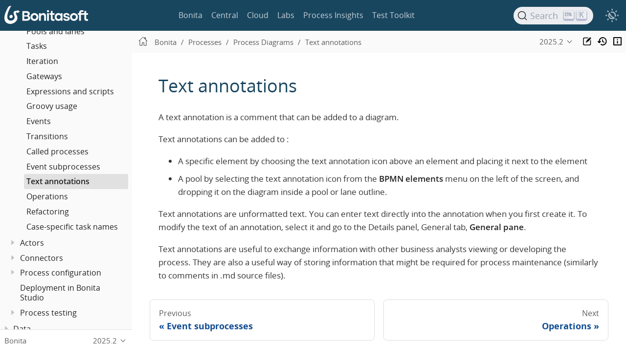

--- FILE ---
content_type: text/html; charset=UTF-8
request_url: https://documentation.bonitasoft.com/bonita/latest/process/text-annotations
body_size: 11366
content:
<!DOCTYPE html>
<html lang="en">
  <head>
    <meta charset="utf-8">
    <meta name="viewport" content="width=device-width,initial-scale=1">
<title>Text annotations | Bonita Documentation</title>    <link rel="canonical" href="https://documentation.bonitasoft.com/bonita/latest/process/text-annotations">
    <link rel="prev" href="event-subprocesses">
    <link rel="next" href="operations">
    <meta name="description" content="A text annotation is a comment that can be added to a diagram.">
    <meta name="generator" content="Antora 3.1.14">
<link rel="stylesheet" href="../../../_/stylesheets/vendor/libs.css">
<link rel="stylesheet" href="../../../_/stylesheets/site.css">
<link id="highlight-style-lnk" rel="stylesheet" href="../../../_/stylesheets/vendor/highlight-light.css">
    <link rel="stylesheet" href="../../../_/css/vendor/asciinema-player.css"><script async src="https://www.googletagmanager.com/gtag/js?id=GTM-TXHBK7"></script>
<script>function gtag() { dataLayer.push(arguments) }; window.dataLayer = window.dataLayer || []; gtag('js', new Date()); gtag('config', 'GTM-TXHBK7')</script>
<link rel="icon" href="../../../_/img/favicon.svg" type="image/x-icon">  </head>
  <body class="article">
<script src="../../../_/js/header-site.js"></script>
<header class="header">
  <nav class="navbar">
    <div class="navbar-brand">
      <div class="navbar-item">
        <a class="bonita-logo" href="https://documentation.bonitasoft.com"></a>
      </div>

    </div>

    <div id="topbar-nav" class="navbar-menu">
      <div class="navbar-item is-hoverable">
        <a class="navbar-link" href="/bonita/latest/">Bonita</a>
      </div>
      <div class="navbar-item is-hoverable">
        <a class="navbar-link" href="/central/latest/overview">Central</a>
      </div>
      <div class="navbar-item is-hoverable">
        <a class="navbar-link" href="/cloud/latest/">Cloud</a>
      </div>
      <div class="navbar-item is-hoverable">
        <a class="navbar-link" href="/labs/latest/">Labs</a>
      </div>
      <div class="navbar-item is-hoverable">
        <a class="navbar-link" href="/bpi/latest/">Process Insights</a>
      </div>
      <div class="navbar-item is-hoverable">
        <a class="navbar-link" href="/test-toolkit/latest/process-testing-overview">Test Toolkit</a>
      </div>
    </div>

    <div class="navbar-end" id="search-container">
      <div class="navbar-item search-item hide-for-print">
        <div id="docsearch"></div>
      </div>

      <div class="theme-switch-wrapper">
        <button class="theme-switch-container" id="theme-switcher" aria-label="Theme switcher" aria-pressed="false" role="switch">
          <span class="theme-selector theme-selector-system" title="Switch to dark mode"></span>
          <span class="theme-selector theme-selector-dark" title="Switch to light mode"></span>
          <span class="theme-selector theme-selector-light" title="Switch to system preferences"></span>
        </button>
      </div>

      <button class="navbar-burger" data-target="topbar-nav-mobile">
        <span></span>
        <span></span>
        <span></span>
      </button>
    </div>
  </nav>

  <nav id="topbar-nav-mobile" class="navbar-menu-mobile">
    <div class="navbar-item is-hoverable">
      <a class="navbar-link" href="/bonita/latest/">Bonita</a>
    </div>
    <div class="navbar-item is-hoverable">
      <a class="navbar-link" href="/central/latest/overview">Central</a>
    </div>
    <div class="navbar-item is-hoverable">
      <a class="navbar-link" href="/cloud/latest/">Cloud</a>
    </div>
    <div class="navbar-item is-hoverable">
      <a class="navbar-link" href="/labs/latest/">Labs</a>
    </div>
    <div class="navbar-item is-hoverable">
      <a class="navbar-link" href="/bpi/latest/">Process Insights</a>
    </div>
    <div class="navbar-item is-hoverable">
      <a class="navbar-link" href="/test-toolkit/latest/process-testing-overview">Test Toolkit</a>
    </div>
  </nav>
</header>
<script src="../../../_/js/vendor/asciinema-player.js"></script>
<div class="body">
<div class="nav-container" data-component="bonita" data-version="2025.2">
  <aside class="nav">
    <div class="panels">
<div class="nav-panel-menu is-active" data-panel="menu">
  <nav class="nav-menu">
    <h3 class="title"><a href="../">Bonita</a></h3>
<ul class="nav-list">
  <li class="nav-item" data-depth="0">
<ul class="nav-list">
  <li class="nav-item" data-depth="1">
    <a class="nav-link" href="../release-notes">What&#8217;s new in Bonita 2025.2</a>
  </li>
</ul>
  </li>
  <li class="nav-item" data-depth="0">
<ul class="nav-list">
  <li class="nav-item" data-depth="1">
    <button class="nav-item-toggle"></button>
    <a class="nav-link" href="../bonita-overview/what-is-bonita-index">What is Bonita?</a>
<ul class="nav-list">
  <li class="nav-item" data-depth="2">
    <a class="nav-link" href="../bonita-overview/bonita-purpose">Bonita&#8217;s purpose</a>
  </li>
  <li class="nav-item" data-depth="2">
    <a class="nav-link" href="../bonita-overview/project-structure">Bonita Project structure</a>
  </li>
  <li class="nav-item" data-depth="2">
    <button class="nav-item-toggle"></button>
    <a class="nav-link" href="../bonita-overview/bonita-bpm-overview">Bonita Components</a>
<ul class="nav-list">
  <li class="nav-item" data-depth="3">
    <button class="nav-item-toggle"></button>
    <a class="nav-link" href="../bonita-overview/bonita-studio">Bonita Studio</a>
<ul class="nav-list">
  <li class="nav-item" data-depth="4">
    <a class="nav-link" href="../bonita-overview/using-bonita-studio">Using Bonita Studio</a>
  </li>
  <li class="nav-item" data-depth="4">
    <a class="nav-link" href="../bonita-overview/managing-extension-studio">Managing Extensions</a>
  </li>
  <li class="nav-item" data-depth="4">
    <a class="nav-link" href="../bonita-overview/ui-designer-overview">Bonita UI Designer</a>
  </li>
</ul>
  </li>
  <li class="nav-item" data-depth="3">
    <a class="nav-link" href="../runtime/engine-architecture-overview">Bonita Runtime</a>
  </li>
  <li class="nav-item" data-depth="3">
    <a class="nav-link" href="../../../bcd/latest/">Bonita Continuous Delivery</a>
  </li>
</ul>
  </li>
</ul>
  </li>
</ul>
  </li>
  <li class="nav-item" data-depth="0">
<ul class="nav-list">
  <li class="nav-item" data-depth="1">
    <a class="nav-link" href="../bonita-studio-download-installation">Studio installation</a>
  </li>
</ul>
  </li>
  <li class="nav-item" data-depth="0">
<ul class="nav-list">
  <li class="nav-item" data-depth="1">
    <button class="nav-item-toggle"></button>
    <a class="nav-link" href="../getting-started/getting-started-index">Getting Started Tutorial</a>
<ul class="nav-list">
  <li class="nav-item" data-depth="2">
    <a class="nav-link" href="../getting-started/draw-bpmn-diagram">Draw a BPMN diagram</a>
  </li>
  <li class="nav-item" data-depth="2">
    <a class="nav-link" href="../getting-started/define-business-data-model">Define a Business Data Model</a>
  </li>
  <li class="nav-item" data-depth="2">
    <a class="nav-link" href="../getting-started/declare-business-variables">Declare business variables</a>
  </li>
  <li class="nav-item" data-depth="2">
    <a class="nav-link" href="../getting-started/declare-contracts">Declare contracts</a>
  </li>
  <li class="nav-item" data-depth="2">
    <a class="nav-link" href="../getting-started/create-web-user-interfaces">Create forms</a>
  </li>
  <li class="nav-item" data-depth="2">
    <a class="nav-link" href="../getting-started/define-who-can-do-what">Define who can do what</a>
  </li>
  <li class="nav-item" data-depth="2">
    <a class="nav-link" href="../getting-started/configure-email-connector">Configure an email connector</a>
  </li>
  <li class="nav-item" data-depth="2">
    <a class="nav-link" href="../getting-started/design-application-page">Design an application page</a>
  </li>
  <li class="nav-item" data-depth="2">
    <a class="nav-link" href="../getting-started/create-application">Create a Living Application</a>
  </li>
  <li class="nav-item" data-depth="2">
    <a class="nav-link" href="../getting-started/package-and-deploy-sca-application">Package and Deploy application</a>
  </li>
</ul>
  </li>
</ul>
  </li>
  <li class="nav-item" data-depth="0">
<ul class="nav-list">
  <li class="nav-item" data-depth="1">
    <button class="nav-item-toggle"></button>
    <a class="nav-link" href="../best-practices/project-best-practices-index">Project best practices</a>
<ul class="nav-list">
  <li class="nav-item" data-depth="2">
    <a class="nav-link" href="../best-practices/project-documentation-generation">Teamwork</a>
  </li>
  <li class="nav-item" data-depth="2">
    <a class="nav-link" href="../best-practices/design-methodology">Project phases</a>
  </li>
  <li class="nav-item" data-depth="2">
    <a class="nav-link" href="../best-practices/gdpr-guidelines">GDPR Design guide</a>
  </li>
</ul>
  </li>
</ul>
  </li>
  <li class="nav-item" data-depth="0">
<ul class="nav-list">
  <li class="nav-item" data-depth="1">
    <button class="nav-item-toggle"></button>
    <a class="nav-link" href="../setup-dev-environment/setup-dev-environment-index">Development environment setup</a>
<ul class="nav-list">
  <li class="nav-item" data-depth="2">
    <a class="nav-link" href="../setup-dev-environment/bonita-bpm-studio-preferences">Bonita Studio configuration</a>
  </li>
  <li class="nav-item" data-depth="2">
    <a class="nav-link" href="../setup-dev-environment/configure-maven">How to configure Maven</a>
  </li>
  <li class="nav-item" data-depth="2">
    <a class="nav-link" href="../setup-dev-environment/workspaces-and-repositories">Workspaces and projects</a>
  </li>
  <li class="nav-item" data-depth="2">
    <a class="nav-link" href="../setup-dev-environment/shared-project">Set up Bonita Studio with GitHub</a>
  </li>
  <li class="nav-item" data-depth="2">
    <a class="nav-link" href="../setup-dev-environment/migrate-a-svn-repository-to-github">How to migrate an SVN repository into a Git repository</a>
  </li>
  <li class="nav-item" data-depth="2">
    <a class="nav-link" href="../setup-dev-environment/log-files">Log files</a>
  </li>
  <li class="nav-item" data-depth="2">
    <a class="nav-link" href="../setup-dev-environment/logging">Logs</a>
  </li>
</ul>
  </li>
</ul>
  </li>
  <li class="nav-item" data-depth="0">
<ul class="nav-list">
  <li class="nav-item" data-depth="1">
    <button class="nav-item-toggle"></button>
    <span class="nav-text">Processes</span>
<ul class="nav-list">
  <li class="nav-item" data-depth="2">
    <button class="nav-item-toggle"></button>
    <a class="nav-link" href="diagrams-index">Process Diagrams</a>
<ul class="nav-list">
  <li class="nav-item" data-depth="3">
    <a class="nav-link" href="diagram-overview">Overview</a>
  </li>
  <li class="nav-item" data-depth="3">
    <a class="nav-link" href="pools-and-lanes">Pools and lanes</a>
  </li>
  <li class="nav-item" data-depth="3">
    <a class="nav-link" href="diagram-tasks">Tasks</a>
  </li>
  <li class="nav-item" data-depth="3">
    <a class="nav-link" href="iteration">Iteration</a>
  </li>
  <li class="nav-item" data-depth="3">
    <a class="nav-link" href="gateways">Gateways</a>
  </li>
  <li class="nav-item" data-depth="3">
    <a class="nav-link" href="expressions-and-scripts">Expressions and scripts</a>
  </li>
  <li class="nav-item" data-depth="3">
    <a class="nav-link" href="groovy-in-bonita">Groovy usage</a>
  </li>
  <li class="nav-item" data-depth="3">
    <a class="nav-link" href="events">Events</a>
  </li>
  <li class="nav-item" data-depth="3">
    <a class="nav-link" href="transitions">Transitions</a>
  </li>
  <li class="nav-item" data-depth="3">
    <a class="nav-link" href="called-processes">Called processes</a>
  </li>
  <li class="nav-item" data-depth="3">
    <a class="nav-link" href="event-subprocesses">Event subprocesses</a>
  </li>
  <li class="nav-item is-current-page" data-depth="3">
    <a class="nav-link" href="text-annotations">Text annotations</a>
  </li>
  <li class="nav-item" data-depth="3">
    <a class="nav-link" href="operations">Operations</a>
  </li>
  <li class="nav-item" data-depth="3">
    <a class="nav-link" href="refactoring">Refactoring</a>
  </li>
  <li class="nav-item" data-depth="3">
    <a class="nav-link" href="optimize-user-tasklist">Case-specific task names</a>
  </li>
</ul>
  </li>
  <li class="nav-item" data-depth="2">
    <button class="nav-item-toggle"></button>
    <a class="nav-link" href="actors-index">Actors</a>
<ul class="nav-list">
  <li class="nav-item" data-depth="3">
    <a class="nav-link" href="actors">Actors of processes</a>
  </li>
  <li class="nav-item" data-depth="3">
    <a class="nav-link" href="actor-filtering">Actor filters</a>
  </li>
  <li class="nav-item" data-depth="3">
    <a class="nav-link" href="actor-filter-archetype">Create an actor filter</a>
  </li>
</ul>
  </li>
  <li class="nav-item" data-depth="2">
    <button class="nav-item-toggle"></button>
    <a class="nav-link" href="connectors-index">Connectors</a>
<ul class="nav-list">
  <li class="nav-item" data-depth="3">
    <a class="nav-link" href="connectivity-overview">Overview</a>
  </li>
  <li class="nav-item" data-depth="3">
    <a class="nav-link" href="connector-archetype">Connector creation concepts</a>
  </li>
  <li class="nav-item" data-depth="3">
    <a class="nav-link" href="connector-archetype-tutorial">Connector creation example</a>
  </li>
  <li class="nav-item" data-depth="3">
    <a class="nav-link" href="connector-migration">Migrate an old connector</a>
  </li>
  <li class="nav-item" data-depth="3">
    <button class="nav-item-toggle"></button>
    <span class="nav-text">Bonita official connectors</span>
<ul class="nav-list">
  <li class="nav-item" data-depth="4">
    <a class="nav-link" href="ai-connector">AI</a>
  </li>
  <li class="nav-item" data-depth="4">
    <a class="nav-link" href="cmis">CMIS</a>
  </li>
  <li class="nav-item" data-depth="4">
    <button class="nav-item-toggle"></button>
    <a class="nav-link" href="database-connectors-index">Database</a>
<ul class="nav-list">
  <li class="nav-item" data-depth="5">
    <a class="nav-link" href="list-of-database-connectors">List of database connectors</a>
  </li>
  <li class="nav-item" data-depth="5">
    <a class="nav-link" href="database-connector-configuration">Database connector configuration</a>
  </li>
  <li class="nav-item" data-depth="5">
    <a class="nav-link" href="graphical-query-builder">Graphical query builder</a>
  </li>
  <li class="nav-item" data-depth="5">
    <a class="nav-link" href="initialize-a-variable-from-a-database-without-scripting-or-java-code">Initialize a variable from a database without coding</a>
  </li>
</ul>
  </li>
  <li class="nav-item" data-depth="4">
    <a class="nav-link" href="insert-data-in-a-docx-odt-template">Document templating</a>
  </li>
  <li class="nav-item" data-depth="4">
    <a class="nav-link" href="google-calendar">Google Calendar</a>
  </li>
  <li class="nav-item" data-depth="4">
    <a class="nav-link" href="ldap">LDAP</a>
  </li>
  <li class="nav-item" data-depth="4">
    <a class="nav-link" href="messaging">Messaging</a>
  </li>
  <li class="nav-item" data-depth="4">
    <a class="nav-link" href="generate-pdf-from-an-office-document">Document converter</a>
  </li>
  <li class="nav-item" data-depth="4">
    <button class="nav-item-toggle"></button>
    <a class="nav-link" href="rest-connector">REST</a>
<ul class="nav-list">
  <li class="nav-item" data-depth="5">
    <a class="nav-link" href="sharepointexample">Connecting to Sharepoint with REST</a>
  </li>
</ul>
  </li>
  <li class="nav-item" data-depth="4">
    <a class="nav-link" href="salesforce">Salesforce</a>
  </li>
  <li class="nav-item" data-depth="4">
    <a class="nav-link" href="sap-jco-3">SAP</a>
  </li>
  <li class="nav-item" data-depth="4">
    <a class="nav-link" href="script">Script</a>
  </li>
  <li class="nav-item" data-depth="4">
    <a class="nav-link" href="twitter">Twitter</a>
  </li>
  <li class="nav-item" data-depth="4">
    <a class="nav-link" href="uipath">UiPath</a>
  </li>
  <li class="nav-item" data-depth="4">
    <button class="nav-item-toggle"></button>
    <span class="nav-text">Web service</span>
<ul class="nav-list">
  <li class="nav-item" data-depth="5">
    <a class="nav-link" href="web-service-connector-overview">Connector web service</a>
  </li>
  <li class="nav-item" data-depth="5">
    <a class="nav-link" href="web-service-tutorial">Web service tutorial</a>
  </li>
</ul>
  </li>
</ul>
  </li>
</ul>
  </li>
  <li class="nav-item" data-depth="2">
    <button class="nav-item-toggle"></button>
    <a class="nav-link" href="process-configuration-index">Process configuration</a>
<ul class="nav-list">
  <li class="nav-item" data-depth="3">
    <a class="nav-link" href="environments">Environments</a>
  </li>
  <li class="nav-item" data-depth="3">
    <a class="nav-link" href="configuring-a-process">Configure a process</a>
  </li>
  <li class="nav-item" data-depth="3">
    <a class="nav-link" href="managing-dependencies">Manage process dependencies</a>
  </li>
</ul>
  </li>
  <li class="nav-item" data-depth="2">
    <a class="nav-link" href="project-deploy-in-dev-suite">Deployment in Bonita Studio</a>
  </li>
  <li class="nav-item" data-depth="2">
    <button class="nav-item-toggle"></button>
    <a class="nav-link" href="process-testing-index">Process testing</a>
<ul class="nav-list">
  <li class="nav-item" data-depth="3">
    <a class="nav-link" href="../setup-dev-environment/log-files">Log files</a>
  </li>
  <li class="nav-item" data-depth="3">
    <a class="nav-link" href="../setup-dev-environment/logging">Logs</a>
  </li>
</ul>
  </li>
</ul>
  </li>
</ul>
  </li>
  <li class="nav-item" data-depth="0">
<ul class="nav-list">
  <li class="nav-item" data-depth="1">
    <button class="nav-item-toggle"></button>
    <span class="nav-text">Data</span>
<ul class="nav-list">
  <li class="nav-item" data-depth="2">
    <button class="nav-item-toggle"></button>
    <span class="nav-text">Business data</span>
<ul class="nav-list">
  <li class="nav-item" data-depth="3">
    <a class="nav-link" href="../data/define-and-deploy-the-bdm">Business Data Model</a>
  </li>
  <li class="nav-item" data-depth="3">
    <a class="nav-link" href="../data/bo-multiple-refs-tutorial">Multiple references in Business Objects</a>
  </li>
  <li class="nav-item" data-depth="3">
    <a class="nav-link" href="../data/business-data-management">Data Management</a>
  </li>
  <li class="nav-item" data-depth="3">
    <a class="nav-link" href="../data/data-management">Data in the UI Designer</a>
  </li>
</ul>
  </li>
  <li class="nav-item" data-depth="2">
    <button class="nav-item-toggle"></button>
    <span class="nav-text">Process data</span>
<ul class="nav-list">
  <li class="nav-item" data-depth="3">
    <a class="nav-link" href="../data/specify-data-in-a-process-definition">Process variables</a>
  </li>
  <li class="nav-item" data-depth="3">
    <a class="nav-link" href="../data/parameters">Parameters</a>
  </li>
  <li class="nav-item" data-depth="3">
    <a class="nav-link" href="../data/contracts-and-contexts">Contracts and contexts</a>
  </li>
  <li class="nav-item" data-depth="3">
    <a class="nav-link" href="../data/define-a-search-index">Search keys</a>
  </li>
  <li class="nav-item" data-depth="3">
    <button class="nav-item-toggle"></button>
    <a class="nav-link" href="../data/documents-index">Documents</a>
<ul class="nav-list">
  <li class="nav-item" data-depth="4">
    <a class="nav-link" href="../data/documents">Document in processes</a>
  </li>
  <li class="nav-item" data-depth="4">
    <a class="nav-link" href="../data/list-of-documents">List of documents</a>
  </li>
</ul>
  </li>
</ul>
  </li>
</ul>
  </li>
</ul>
  </li>
  <li class="nav-item" data-depth="0">
<ul class="nav-list">
  <li class="nav-item" data-depth="1">
    <button class="nav-item-toggle"></button>
    <a class="nav-link" href="../pages-and-forms/pages-and-forms">Pages and forms</a>
<ul class="nav-list">
  <li class="nav-item" data-depth="2">
    <a class="nav-link" href="../pages-and-forms/create-or-modify-a-page">Create or modify UI elements</a>
  </li>
  <li class="nav-item" data-depth="2">
    <a class="nav-link" href="../pages-and-forms/forms">Forms overview</a>
  </li>
  <li class="nav-item" data-depth="2">
    <a class="nav-link" href="../pages-and-forms/forms-development">Forms development</a>
  </li>
  <li class="nav-item" data-depth="2">
    <a class="nav-link" href="../pages-and-forms/pages">Pages overview</a>
  </li>
  <li class="nav-item" data-depth="2">
    <a class="nav-link" href="../pages-and-forms/pages-development">Pages development</a>
  </li>
  <li class="nav-item" data-depth="2">
    <a class="nav-link" href="../pages-and-forms/variables">Variables in the UI Designer</a>
  </li>
  <li class="nav-item" data-depth="2">
    <a class="nav-link" href="../pages-and-forms/widgets">Widgets</a>
  </li>
  <li class="nav-item" data-depth="2">
    <a class="nav-link" href="../pages-and-forms/widget-properties">Widget properties</a>
  </li>
  <li class="nav-item" data-depth="2">
    <a class="nav-link" href="../pages-and-forms/repeat-a-container-for-a-collection-of-data">Repeatable container</a>
  </li>
  <li class="nav-item" data-depth="2">
    <a class="nav-link" href="../pages-and-forms/custom-widgets">Create a custom widget</a>
  </li>
  <li class="nav-item" data-depth="2">
    <a class="nav-link" href="../pages-and-forms/fragments">Fragments</a>
  </li>
  <li class="nav-item" data-depth="2">
    <a class="nav-link" href="../pages-and-forms/assets">Assets</a>
  </li>
  <li class="nav-item" data-depth="2">
    <button class="nav-item-toggle"></button>
    <span class="nav-text">How-tos</span>
<ul class="nav-list">
  <li class="nav-item" data-depth="3">
    <a class="nav-link" href="../pages-and-forms/manage-control-in-forms">How to control and validate forms in the UI Designer</a>
  </li>
  <li class="nav-item" data-depth="3">
    <a class="nav-link" href="../pages-and-forms/uid-case-overview-tutorial">How to customize the case overview page</a>
  </li>
  <li class="nav-item" data-depth="3">
    <a class="nav-link" href="../pages-and-forms/datetimes-management-tutorial">How to manage dates and times in BDM and User Interfaces</a>
  </li>
  <li class="nav-item" data-depth="3">
    <a class="nav-link" href="../pages-and-forms/referential-bdm-operations-in-uid">How to create a UI Designer page to import referential Business Data</a>
  </li>
  <li class="nav-item" data-depth="3">
    <a class="nav-link" href="../pages-and-forms/rta-mail-template">How to use the rich text area widget in a mail template</a>
  </li>
  <li class="nav-item" data-depth="3">
    <a class="nav-link" href="../pages-and-forms/customize-display-process-monitoring">How to customize the display of process execution monitoring</a>
  </li>
</ul>
  </li>
</ul>
  </li>
</ul>
  </li>
  <li class="nav-item" data-depth="0">
<ul class="nav-list">
  <li class="nav-item" data-depth="1">
    <button class="nav-item-toggle"></button>
    <a class="nav-link" href="../applications/custom-applications-index">Living Applications</a>
<ul class="nav-list">
  <li class="nav-item" data-depth="2">
    <button class="nav-item-toggle"></button>
    <a class="nav-link" href="../applications/ui-builder/bonita-ui-builder">Applications with Bonita UI Builder</a>
<ul class="nav-list">
  <li class="nav-item" data-depth="3">
    <a class="nav-link" href="../applications/ui-builder/ui-builder-release-notes">Release notes</a>
  </li>
  <li class="nav-item" data-depth="3">
    <button class="nav-item-toggle"></button>
    <a class="nav-link" href="../applications/ui-builder/initiation-manual">Initiation Manual</a>
<ul class="nav-list">
  <li class="nav-item" data-depth="4">
    <button class="nav-item-toggle"></button>
    <a class="nav-link" href="../applications/ui-builder/download-and-launch">Download and launch</a>
<ul class="nav-list">
  <li class="nav-item" data-depth="5">
    <a class="nav-link" href="../applications/ui-builder/ui-builder-docker-installation">Docker image configuration</a>
  </li>
</ul>
  </li>
  <li class="nav-item" data-depth="4">
    <a class="nav-link" href="../applications/ui-builder/create-an-interface">Create an interface</a>
  </li>
  <li class="nav-item" data-depth="4">
    <a class="nav-link" href="../applications/ui-builder/interact-with-your-bonita-process">Interact with your Bonita process</a>
  </li>
  <li class="nav-item" data-depth="4">
    <a class="nav-link" href="../applications/ui-builder/builder-declare-interface-in-bonita">Declare the interface into Bonita</a>
  </li>
  <li class="nav-item" data-depth="4">
    <button class="nav-item-toggle"></button>
    <a class="nav-link" href="../applications/ui-builder/package-and-deploy-your-application">Package and deploy your application</a>
<ul class="nav-list">
  <li class="nav-item" data-depth="5">
    <a class="nav-link" href="../applications/ui-builder/production-packaging">Production packaging</a>
  </li>
  <li class="nav-item" data-depth="5">
    <a class="nav-link" href="../applications/ui-builder/how-to-configure-https">Configure HTTPS</a>
  </li>
  <li class="nav-item" data-depth="5">
    <a class="nav-link" href="../applications/ui-builder/how-to-declare-permissions-for-rest-api-request">Grant permissions for your application</a>
  </li>
</ul>
  </li>
</ul>
  </li>
  <li class="nav-item" data-depth="3">
    <button class="nav-item-toggle"></button>
    <a class="nav-link" href="../applications/ui-builder/version-control-with-git/version-control-with-git">Version control with Git</a>
<ul class="nav-list">
  <li class="nav-item" data-depth="4">
    <a class="nav-link" href="../applications/ui-builder/version-control-with-git/git-settings">Git settings</a>
  </li>
  <li class="nav-item" data-depth="4">
    <a class="nav-link" href="../applications/ui-builder/version-control-with-git/connect-git">Connect applications to Git</a>
  </li>
  <li class="nav-item" data-depth="4">
    <a class="nav-link" href="../applications/ui-builder/version-control-with-git/import-from-git">Import applications from Git</a>
  </li>
  <li class="nav-item" data-depth="4">
    <a class="nav-link" href="../applications/ui-builder/version-control-with-git/revert-changes">Revert changes</a>
  </li>
  <li class="nav-item" data-depth="4">
    <a class="nav-link" href="../applications/ui-builder/version-control-with-git/resolve-merge-conflicts">Resolve merge conflicts in Git</a>
  </li>
</ul>
  </li>
  <li class="nav-item" data-depth="3">
    <button class="nav-item-toggle"></button>
    <a class="nav-link" href="../applications/ui-builder/how-tos-builder">Guides</a>
<ul class="nav-list">
  <li class="nav-item" data-depth="4">
    <a class="nav-link" href="../applications/ui-builder/how-to-interact-with-tasks">How to interact with tasks</a>
  </li>
  <li class="nav-item" data-depth="4">
    <a class="nav-link" href="../applications/ui-builder/how-to-share-data-across-pages">How to store and share data across pages</a>
  </li>
  <li class="nav-item" data-depth="4">
    <a class="nav-link" href="../applications/ui-builder/how-to-control-visibility-of-widgets">How to control visibility of your widgets</a>
  </li>
  <li class="nav-item" data-depth="4">
    <a class="nav-link" href="../applications/ui-builder/how-to-handle-pagination">How to handle server-side pagination</a>
  </li>
  <li class="nav-item" data-depth="4">
    <a class="nav-link" href="../applications/ui-builder/how-to-create-editable-tables">How to create editable and powerful Tables</a>
  </li>
  <li class="nav-item" data-depth="4">
    <a class="nav-link" href="../applications/ui-builder/how-to-handle-queries-dependency">How to handle dependencies between queries</a>
  </li>
  <li class="nav-item" data-depth="4">
    <a class="nav-link" href="../applications/ui-builder/how-to-handle-document">Upload and view a document</a>
  </li>
  <li class="nav-item" data-depth="4">
    <a class="nav-link" href="../applications/ui-builder/how-to-upload-multiple-documents">Upload multiple documents simultaneously</a>
  </li>
  <li class="nav-item" data-depth="4">
    <a class="nav-link" href="../applications/ui-builder/how-to-contract-with-multiple-attribute">How to make a contract with a multiple attribute</a>
  </li>
  <li class="nav-item" data-depth="4">
    <a class="nav-link" href="../applications/ui-builder/how-to-manage-bdm-data">How to manage referential BDM Data</a>
  </li>
  <li class="nav-item" data-depth="4">
    <button class="nav-item-toggle"></button>
    <a class="nav-link" href="../applications/ui-builder/bonita-ui-builder-best-practices">Best practices</a>
<ul class="nav-list">
  <li class="nav-item" data-depth="5">
    <a class="nav-link" href="../applications/ui-builder/how-to-avoid-unnecessary-information-messages">Avoid unnecessary information messages</a>
  </li>
  <li class="nav-item" data-depth="5">
    <a class="nav-link" href="../applications/ui-builder/how-to-localize-your-application">Localize your application for various languages</a>
  </li>
  <li class="nav-item" data-depth="5">
    <a class="nav-link" href="../applications/ui-builder/how-to-use-mutable-js-variable">Use mutable JS variable</a>
  </li>
  <li class="nav-item" data-depth="5">
    <a class="nav-link" href="../applications/ui-builder/common-apis-to-use">Common APIs to use</a>
  </li>
  <li class="nav-item" data-depth="5">
    <a class="nav-link" href="../applications/ui-builder/how-to-retrieve-user-avatar">Retrieve user avatar image</a>
  </li>
  <li class="nav-item" data-depth="5">
    <a class="nav-link" href="../applications/ui-builder/reuse-code-and-components">Reuse code and components</a>
  </li>
  <li class="nav-item" data-depth="5">
    <a class="nav-link" href="../applications/ui-builder/create-fully-responsive-apps">Create fully responsive applications</a>
  </li>
</ul>
  </li>
</ul>
  </li>
  <li class="nav-item" data-depth="3">
    <a class="nav-link" href="../applications/ui-builder/rest-api">REST API</a>
  </li>
  <li class="nav-item" data-depth="3">
    <a class="nav-link" href="../applications/ui-builder/resources">Resources</a>
  </li>
  <li class="nav-item" data-depth="3">
    <a class="nav-link" href="../applications/ui-builder/faq">FAQ</a>
  </li>
</ul>
  </li>
  <li class="nav-item" data-depth="2">
    <button class="nav-item-toggle"></button>
    <a class="nav-link" href="../applications/ui-designer/uid-applications-index">Living applications with Bonita UID</a>
<ul class="nav-list">
  <li class="nav-item" data-depth="3">
    <a class="nav-link" href="../applications/ui-designer/application-creation">Application descriptor</a>
  </li>
  <li class="nav-item" data-depth="3">
    <button class="nav-item-toggle"></button>
    <a class="nav-link" href="../applications/ui-designer/layout-development">Layout</a>
<ul class="nav-list">
  <li class="nav-item" data-depth="4">
    <a class="nav-link" href="../applications/ui-designer/bonita-layout">Bonita Layout</a>
  </li>
  <li class="nav-item" data-depth="4">
    <a class="nav-link" href="../applications/ui-designer/customize-layouts">Customize layouts</a>
  </li>
  <li class="nav-item" data-depth="4">
    <a class="nav-link" href="../applications/ui-designer/uid-vertical-tabs-container-tutorial">How to create a vertical tabs container for all devices</a>
  </li>
</ul>
  </li>
  <li class="nav-item" data-depth="3">
    <button class="nav-item-toggle"></button>
    <a class="nav-link" href="../applications/ui-designer/appearance">Appearance</a>
<ul class="nav-list">
  <li class="nav-item" data-depth="4">
    <a class="nav-link" href="../applications/ui-designer/themes">Theme</a>
  </li>
  <li class="nav-item" data-depth="4">
    <a class="nav-link" href="../applications/ui-designer/customize-living-application-theme">Theme customization</a>
  </li>
</ul>
  </li>
  <li class="nav-item" data-depth="3">
    <a class="nav-link" href="../applications/ui-designer/navigation">Navigation between applications</a>
  </li>
  <li class="nav-item" data-depth="3">
    <button class="nav-item-toggle"></button>
    <span class="nav-text">Translation</span>
<ul class="nav-list">
  <li class="nav-item" data-depth="4">
    <a class="nav-link" href="../applications/ui-designer/multi-language-applications">Multi-language applications</a>
  </li>
  <li class="nav-item" data-depth="4">
    <a class="nav-link" href="../applications/ui-designer/multi-language-pages">Multi-language pages</a>
  </li>
  <li class="nav-item" data-depth="4">
    <a class="nav-link" href="../applications/ui-designer/languages">Languages</a>
  </li>
</ul>
  </li>
  <li class="nav-item" data-depth="3">
    <button class="nav-item-toggle"></button>
    <span class="nav-text">Adaptive Case Management example</span>
<ul class="nav-list">
  <li class="nav-item" data-depth="4">
    <a class="nav-link" href="../applications/ui-designer/use-bonita-acm">Enable Adaptive Case Management with Bonita</a>
  </li>
</ul>
  </li>
</ul>
  </li>
</ul>
  </li>
</ul>
  </li>
  <li class="nav-item" data-depth="0">
<ul class="nav-list">
  <li class="nav-item" data-depth="1">
    <button class="nav-item-toggle"></button>
    <a class="nav-link" href="../build-run/application-overview">Build and run</a>
<ul class="nav-list">
  <li class="nav-item" data-depth="2">
    <a class="nav-link" href="../build-run/build-application">Build an Application</a>
  </li>
  <li class="nav-item" data-depth="2">
    <a class="nav-link" href="../build-run/run-application">Run an Application</a>
  </li>
  <li class="nav-item" data-depth="2">
    <button class="nav-item-toggle"></button>
    <span class="nav-text">Application user flow</span>
<ul class="nav-list">
  <li class="nav-item" data-depth="3">
    <a class="nav-link" href="../build-run/application-user-flow#new-project">Create a new project</a>
  </li>
  <li class="nav-item" data-depth="3">
    <a class="nav-link" href="../build-run/application-user-flow#update-project">Update a project</a>
  </li>
</ul>
  </li>
  <li class="nav-item" data-depth="2">
    <button class="nav-item-toggle"></button>
    <a class="nav-link" href="../bcd/">Bonita CI/CD suite</a>
<ul class="nav-list">
  <li class="nav-item" data-depth="3">
    <a class="nav-link" href="../bcd/release-notes">Release notes</a>
  </li>
  <li class="nav-item" data-depth="3">
    <a class="nav-link" href="../bcd/deployer">Application deployer</a>
  </li>
  <li class="nav-item" data-depth="3">
    <a class="nav-link" href="../bcd/ci-samples">CI integration sample</a>
  </li>
  <li class="nav-item" data-depth="3">
    <a class="nav-link" href="../bcd/requirements-and-compatibility">Requirements and compatibility</a>
  </li>
  <li class="nav-item" data-depth="3">
    <a class="nav-link" href="../bcd/upgrade-bcd">Upgrade BCD</a>
  </li>
  <li class="nav-item" data-depth="3">
    <a class="nav-link" href="../bcd/troubleshooting-guide">Troubleshooting guide</a>
  </li>
</ul>
  </li>
</ul>
  </li>
</ul>
  </li>
  <li class="nav-item" data-depth="0">
<ul class="nav-list">
  <li class="nav-item" data-depth="1">
    <button class="nav-item-toggle"></button>
    <a class="nav-link" href="../software-extensibility/software-extensibility">Extensions</a>
<ul class="nav-list">
  <li class="nav-item" data-depth="2">
    <a class="nav-link" href="../software-extensibility/bonita-repository-access">Bonita Artifact Repository Access</a>
  </li>
  <li class="nav-item" data-depth="2">
    <a class="nav-link" href="../software-extensibility/extensions-sdk">Extension SDKs</a>
  </li>
  <li class="nav-item" data-depth="2">
    <a class="nav-link" href="../software-extensibility/custom-library-development">Custom library development</a>
  </li>
</ul>
  </li>
</ul>
  </li>
  <li class="nav-item" data-depth="0">
<ul class="nav-list">
  <li class="nav-item" data-depth="1">
    <button class="nav-item-toggle"></button>
    <span class="nav-text">Integration</span>
<ul class="nav-list">
  <li class="nav-item" data-depth="2">
    <a class="nav-link" href="../integration/event-handlers">Event handler</a>
  </li>
</ul>
  </li>
</ul>
  </li>
  <li class="nav-item" data-depth="0">
<ul class="nav-list">
  <li class="nav-item" data-depth="1">
    <button class="nav-item-toggle"></button>
    <a class="nav-link" href="../api/api-index">API</a>
<ul class="nav-list">
  <li class="nav-item" data-depth="2">
    <button class="nav-item-toggle"></button>
    <span class="nav-text">REST API</span>
<ul class="nav-list">
  <li class="nav-item" data-depth="3">
    <a class="nav-link" href="../api/rest-api-overview">Overview</a>
  </li>
  <li class="nav-item" data-depth="3">
    <a class="nav-link" href="../api/api-glossary">API glossary</a>
  </li>
  <li class="nav-item" data-depth="3">
    <a class="nav-link" href="../api/rest-api-extensions">REST API extensions</a>
  </li>
  <li class="nav-item" data-depth="3">
    <a class="nav-link" href="../api/rest-api-extension-archetype">Create a REST API extension</a>
  </li>
  <li class="nav-item" data-depth="3">
    <a class="nav-link" href="../api/bdm-in-rest-api">How to manage BDM in REST API extensions</a>
  </li>
</ul>
  </li>
  <li class="nav-item" data-depth="2">
    <button class="nav-item-toggle"></button>
    <span class="nav-text">Java API</span>
<ul class="nav-list">
  <li class="nav-item" data-depth="3">
    <a class="nav-link" href="../api/engine-api-overview">Overview</a>
  </li>
  <li class="nav-item" data-depth="3">
    <a class="nav-link" href="../api/create-your-first-project-with-the-engine-apis-and-maven">Create your first project with the Java APIs and Maven</a>
  </li>
  <li class="nav-item" data-depth="3">
    <a class="nav-link" href="../api/configure-client-of-bonita-bpm-engine">Configure connection to Bonita Engine</a>
  </li>
  <li class="nav-item" data-depth="3">
    <a class="nav-link" href="https://javadoc.bonitasoft.com/api/10.4/index.html">Javadoc</a>
  </li>
  <li class="nav-item" data-depth="3">
    <button class="nav-item-toggle"></button>
    <span class="nav-text">Examples</span>
<ul class="nav-list">
  <li class="nav-item" data-depth="4">
    <a class="nav-link" href="../api/manage-a-process">Managing a process</a>
  </li>
  <li class="nav-item" data-depth="4">
    <a class="nav-link" href="../api/handle-a-failed-activity">Handling a failed activity</a>
  </li>
  <li class="nav-item" data-depth="4">
    <a class="nav-link" href="../api/manage-an-organization">Managing an organization</a>
  </li>
  <li class="nav-item" data-depth="4">
    <a class="nav-link" href="../api/manage-users">Managing users</a>
  </li>
  <li class="nav-item" data-depth="4">
    <a class="nav-link" href="../api/handling-documents">Handling documents</a>
  </li>
  <li class="nav-item" data-depth="4">
    <a class="nav-link" href="../api/create-administration-tools">Creating administration tools</a>
  </li>
  <li class="nav-item" data-depth="4">
    <a class="nav-link" href="../api/manage-the-platform">Managing the platform</a>
  </li>
</ul>
  </li>
  <li class="nav-item" data-depth="3">
    <a class="nav-link" href="../api/using-list-and-search-methods">List and search methods</a>
  </li>
  <li class="nav-item" data-depth="3">
    <a class="nav-link" href="../api/queriable-logging">Queriable logger</a>
  </li>
</ul>
  </li>
</ul>
  </li>
</ul>
  </li>
  <li class="nav-item" data-depth="0">
<ul class="nav-list">
  <li class="nav-item" data-depth="1">
    <button class="nav-item-toggle"></button>
    <span class="nav-text">Identity Management</span>
<ul class="nav-list">
  <li class="nav-item" data-depth="2">
    <button class="nav-item-toggle"></button>
    <span class="nav-text">Authorization</span>
<ul class="nav-list">
  <li class="nav-item" data-depth="3">
    <button class="nav-item-toggle"></button>
    <a class="nav-link" href="../identity/organization-overview">Organization</a>
<ul class="nav-list">
  <li class="nav-item" data-depth="4">
    <a class="nav-link" href="../identity/approaches-to-managing-organizations-and-actor-mapping">Approaches to managing organizations and actor mapping</a>
  </li>
  <li class="nav-item" data-depth="4">
    <a class="nav-link" href="../identity/organization-management-in-bonita-bpm-studio">Organization management in Bonita Studio</a>
  </li>
  <li class="nav-item" data-depth="4">
    <a class="nav-link" href="../identity/custom-user-information-in-bonita-bpm-studio">Custom User Information in Bonita Studio</a>
  </li>
</ul>
  </li>
  <li class="nav-item" data-depth="3">
    <button class="nav-item-toggle"></button>
    <a class="nav-link" href="../identity/profiles-overview">Profiles</a>
<ul class="nav-list">
  <li class="nav-item" data-depth="4">
    <a class="nav-link" href="../identity/profile-creation">Profile editor</a>
  </li>
</ul>
  </li>
  <li class="nav-item" data-depth="3">
    <a class="nav-link" href="../identity/special-users">Special users</a>
  </li>
  <li class="nav-item" data-depth="3">
    <button class="nav-item-toggle"></button>
    <a class="nav-link" href="../identity/rest-api-authorization">REST API authorization</a>
<ul class="nav-list">
  <li class="nav-item" data-depth="4">
    <a class="nav-link" href="../identity/api-permissions-overview">API permissions overview</a>
  </li>
</ul>
  </li>
  <li class="nav-item" data-depth="3">
    <a class="nav-link" href="../identity/custom-authorization-rule-mapping">Authorization rules</a>
  </li>
  <li class="nav-item" data-depth="3">
    <a class="nav-link" href="../identity/bdm-access-control">BDM access control</a>
  </li>
</ul>
  </li>
  <li class="nav-item" data-depth="2">
    <button class="nav-item-toggle"></button>
    <span class="nav-text">Authentication</span>
<ul class="nav-list">
  <li class="nav-item" data-depth="3">
    <a class="nav-link" href="../identity/user-authentication-overview">Overview</a>
  </li>
  <li class="nav-item" data-depth="3">
    <a class="nav-link" href="../identity/active-directory-or-ldap-authentication">Active Directory or LDAP authentication</a>
  </li>
  <li class="nav-item" data-depth="3">
    <a class="nav-link" href="../identity/ldap-synchronizer">LDAP synchronizer</a>
  </li>
  <li class="nav-item" data-depth="3">
    <button class="nav-item-toggle"></button>
    <span class="nav-text">SSO</span>
<ul class="nav-list">
  <li class="nav-item" data-depth="4">
    <button class="nav-item-toggle"></button>
    <a class="nav-link" href="../identity/single-sign-on-with-cas">CAS</a>
<ul class="nav-list">
  <li class="nav-item" data-depth="5">
    <a class="nav-link" href="../identity/log-in-with-cas">Log in with CAS</a>
  </li>
</ul>
  </li>
  <li class="nav-item" data-depth="4">
    <a class="nav-link" href="../identity/single-sign-on-with-saml">SAML</a>
  </li>
  <li class="nav-item" data-depth="4">
    <a class="nav-link" href="../identity/single-sign-on-with-oidc">OIDC</a>
  </li>
  <li class="nav-item" data-depth="4">
    <a class="nav-link" href="../identity/single-sign-on-with-kerberos">Kerberos</a>
  </li>
  <li class="nav-item" data-depth="4">
    <a class="nav-link" href="../identity/user-account-provisioning-with-sso">User Account Provisioning</a>
  </li>
</ul>
  </li>
  <li class="nav-item" data-depth="3">
    <a class="nav-link" href="../identity/enforce-password-policy">Enforce password policy</a>
  </li>
  <li class="nav-item" data-depth="3">
    <a class="nav-link" href="../identity/ssl">SSL</a>
  </li>
  <li class="nav-item" data-depth="3">
    <a class="nav-link" href="../identity/technical-admin-credentials">Technical administrator credentials</a>
  </li>
  <li class="nav-item" data-depth="3">
    <a class="nav-link" href="../identity/guest-user">Guest user access</a>
  </li>
</ul>
  </li>
</ul>
  </li>
</ul>
  </li>
  <li class="nav-item" data-depth="0">
<ul class="nav-list">
  <li class="nav-item" data-depth="1">
    <a class="nav-link" href="../build-a-process-for-deployment">Deployment</a>
  </li>
</ul>
  </li>
  <li class="nav-item" data-depth="0">
<ul class="nav-list">
  <li class="nav-item" data-depth="1">
    <button class="nav-item-toggle"></button>
    <a class="nav-link" href="../runtime/runtime-index">Runtime</a>
<ul class="nav-list">
  <li class="nav-item" data-depth="2">
    <button class="nav-item-toggle"></button>
    <a class="nav-link" href="../runtime/engine-deep-dive-index">Bonita Engine deep dive</a>
<ul class="nav-list">
  <li class="nav-item" data-depth="3">
    <a class="nav-link" href="../runtime/engine-architecture-overview">Architecture overview</a>
  </li>
  <li class="nav-item" data-depth="3">
    <button class="nav-item-toggle"></button>
    <span class="nav-text">Works</span>
<ul class="nav-list">
  <li class="nav-item" data-depth="4">
    <a class="nav-link" href="../runtime/work-execution">Work execution</a>
  </li>
  <li class="nav-item" data-depth="4">
    <a class="nav-link" href="../runtime/work-locking">Work locking</a>
  </li>
</ul>
  </li>
  <li class="nav-item" data-depth="3">
    <button class="nav-item-toggle"></button>
    <a class="nav-link" href="../runtime/execution-sequence-states-and-transactions">BPM execution details</a>
<ul class="nav-list">
  <li class="nav-item" data-depth="4">
    <a class="nav-link" href="../runtime/how-a-flownode-is-executed">Flow nodes</a>
  </li>
  <li class="nav-item" data-depth="4">
    <a class="nav-link" href="../runtime/how-a-process-is-completed">Processes</a>
  </li>
  <li class="nav-item" data-depth="4">
    <a class="nav-link" href="../runtime/how-a-call-activity-is-executed">Call activities</a>
  </li>
  <li class="nav-item" data-depth="4">
    <a class="nav-link" href="../runtime/connectors-execution">Connectors</a>
  </li>
  <li class="nav-item" data-depth="4">
    <a class="nav-link" href="../runtime/timers-execution">Timers</a>
  </li>
  <li class="nav-item" data-depth="4">
    <a class="nav-link" href="../runtime/how-an-event-is-executed">Events</a>
  </li>
</ul>
  </li>
  <li class="nav-item" data-depth="3">
    <a class="nav-link" href="../runtime/how-a-bdm-is-deployed">BDM technical handling</a>
  </li>
  <li class="nav-item" data-depth="3">
    <a class="nav-link" href="../runtime/fault-tolerance">Fault tolerance mechanisms</a>
  </li>
</ul>
  </li>
  <li class="nav-item" data-depth="2">
    <button class="nav-item-toggle"></button>
    <a class="nav-link" href="../runtime/bonita-applications-deep-dive">Applications deep dive</a>
<ul class="nav-list">
  <li class="nav-item" data-depth="3">
    <a class="nav-link" href="../runtime/bonita-applications-interface-overview">Overview</a>
  </li>
  <li class="nav-item" data-depth="3">
    <a class="nav-link" href="../runtime/cache-configuration-and-policy">Cache configuration and policy</a>
  </li>
  <li class="nav-item" data-depth="3">
    <a class="nav-link" href="../runtime/log-in-and-log-out">Log in and log out</a>
  </li>
  <li class="nav-item" data-depth="3">
    <a class="nav-link" href="../runtime/application-directory">Application Directory</a>
  </li>
  <li class="nav-item" data-depth="3">
    <button class="nav-item-toggle"></button>
    <a class="nav-link" href="../runtime/super-administrator-application-index">Bonita Super Administrator application</a>
<ul class="nav-list">
  <li class="nav-item" data-depth="4">
    <a class="nav-link" href="../runtime/super-administrator-application-overview">Overview</a>
  </li>
  <li class="nav-item" data-depth="4">
    <a class="nav-link" href="../runtime/platform-maintenance-mode">Put Runtime in maintenance mode</a>
  </li>
  <li class="nav-item" data-depth="4">
    <a class="nav-link" href="../runtime/bdm-management-in-bonita-applications">BDM</a>
  </li>
  <li class="nav-item" data-depth="4">
    <button class="nav-item-toggle"></button>
    <a class="nav-link" href="../runtime/organization-index">Organization</a>
<ul class="nav-list">
  <li class="nav-item" data-depth="5">
    <a class="nav-link" href="../runtime/import-export-an-organization">Install/export an organization</a>
  </li>
  <li class="nav-item" data-depth="5">
    <a class="nav-link" href="../runtime/admin-application-groups-list">Manage groups</a>
  </li>
  <li class="nav-item" data-depth="5">
    <a class="nav-link" href="../runtime/admin-application-roles-list">Manage roles</a>
  </li>
  <li class="nav-item" data-depth="5">
    <button class="nav-item-toggle"></button>
    <span class="nav-text">Users</span>
<ul class="nav-list">
  <li class="nav-item" data-depth="6">
    <a class="nav-link" href="../runtime/admin-application-users-list">Manage users</a>
  </li>
  <li class="nav-item" data-depth="6">
    <a class="nav-link" href="../runtime/custom-user-information-in-bonita-applications">Custom User Information</a>
  </li>
</ul>
  </li>
  <li class="nav-item" data-depth="5">
    <button class="nav-item-toggle"></button>
    <span class="nav-text">User profiles</span>
<ul class="nav-list">
  <li class="nav-item" data-depth="6">
    <a class="nav-link" href="../runtime/profiles-applications-overview">Overview</a>
  </li>
  <li class="nav-item" data-depth="6">
    <a class="nav-link" href="../runtime/admin-application-profiles-list">Profiles</a>
  </li>
</ul>
  </li>
</ul>
  </li>
  <li class="nav-item" data-depth="4">
    <a class="nav-link" href="../runtime/admin-application-resources-list">Resources</a>
  </li>
  <li class="nav-item" data-depth="4">
    <a class="nav-link" href="../runtime/applications">Applications</a>
  </li>
</ul>
  </li>
  <li class="nav-item" data-depth="3">
    <button class="nav-item-toggle"></button>
    <a class="nav-link" href="../runtime/administrator-application-index">Bonita Administrator application</a>
<ul class="nav-list">
  <li class="nav-item" data-depth="4">
    <a class="nav-link" href="../runtime/admin-application-overview">Overview</a>
  </li>
  <li class="nav-item" data-depth="4">
    <button class="nav-item-toggle"></button>
    <a class="nav-link" href="../runtime/process-management-index">Process Management</a>
<ul class="nav-list">
  <li class="nav-item" data-depth="5">
    <a class="nav-link" href="../runtime/process-manager-application">Create a process manager application</a>
  </li>
  <li class="nav-item" data-depth="5">
    <a class="nav-link" href="../runtime/monitoring">Monitoring</a>
  </li>
  <li class="nav-item" data-depth="5">
    <a class="nav-link" href="../runtime/admin-application-process-list">Process list</a>
  </li>
  <li class="nav-item" data-depth="5">
    <a class="nav-link" href="../runtime/import-and-export-a-process">Import and export a process</a>
  </li>
  <li class="nav-item" data-depth="5">
    <a class="nav-link" href="../runtime/cases">Case list</a>
  </li>
  <li class="nav-item" data-depth="5">
    <a class="nav-link" href="../runtime/admin-application-task-list">Task list</a>
  </li>
</ul>
  </li>
</ul>
  </li>
  <li class="nav-item" data-depth="3">
    <button class="nav-item-toggle"></button>
    <a class="nav-link" href="../runtime/user-application-index">Bonita User Application</a>
<ul class="nav-list">
  <li class="nav-item" data-depth="4">
    <a class="nav-link" href="../runtime/user-application-overview">Overview</a>
  </li>
  <li class="nav-item" data-depth="4">
    <a class="nav-link" href="../runtime/user-process-list">Process list</a>
  </li>
  <li class="nav-item" data-depth="4">
    <a class="nav-link" href="../runtime/user-application-case-list">Case list</a>
  </li>
  <li class="nav-item" data-depth="4">
    <a class="nav-link" href="../runtime/user-task-list">Task list</a>
  </li>
</ul>
  </li>
  <li class="nav-item" data-depth="3">
    <a class="nav-link" href="../runtime/reporting-app">Bonita Reporting App</a>
  </li>
</ul>
  </li>
  <li class="nav-item" data-depth="2">
    <button class="nav-item-toggle"></button>
    <a class="nav-link" href="../runtime/runtime-installation-index">Installation</a>
<ul class="nav-list">
  <li class="nav-item" data-depth="3">
    <a class="nav-link" href="../runtime/hardware-and-software-requirements">Hardware and software requirements</a>
  </li>
  <li class="nav-item" data-depth="3">
    <a class="nav-link" href="../runtime/tomcat-bundle">Bonita bundle</a>
  </li>
  <li class="nav-item" data-depth="3">
    <button class="nav-item-toggle"></button>
    <a class="nav-link" href="../runtime/docker-index">Docker image</a>
<ul class="nav-list">
  <li class="nav-item" data-depth="4">
    <a class="nav-link" href="../runtime/bonita-docker-installation">Installation</a>
  </li>
  <li class="nav-item" data-depth="4">
    <a class="nav-link" href="../runtime/healthcheck-mechanism">Healthcheck mechanism</a>
  </li>
</ul>
  </li>
  <li class="nav-item" data-depth="3">
    <button class="nav-item-toggle"></button>
    <span class="nav-text">Bonita in a cluster</span>
<ul class="nav-list">
  <li class="nav-item" data-depth="4">
    <a class="nav-link" href="../runtime/overview-of-bonita-bpm-in-a-cluster">Overview</a>
  </li>
  <li class="nav-item" data-depth="4">
    <a class="nav-link" href="../runtime/install-a-bonita-bpm-cluster">Install a Bonita cluster</a>
  </li>
</ul>
  </li>
  <li class="nav-item" data-depth="3">
    <button class="nav-item-toggle"></button>
    <span class="nav-text">Specific installations</span>
<ul class="nav-list">
  <li class="nav-item" data-depth="4">
    <button class="nav-item-toggle"></button>
    <a class="nav-link" href="../runtime/custom-deployment">In a custom Tomcat</a>
<ul class="nav-list">
  <li class="nav-item" data-depth="5">
    <a class="nav-link" href="../runtime/convert-wildfly-into-tomcat">Convert a WildFly bundle into a Tomcat</a>
  </li>
</ul>
  </li>
  <li class="nav-item" data-depth="4">
    <a class="nav-link" href="../runtime/reverse-proxy-configuration">Behind a reverse-proxy</a>
  </li>
  <li class="nav-item" data-depth="4">
    <a class="nav-link" href="../runtime/bonita-as-windows-service">As a service</a>
  </li>
  <li class="nav-item" data-depth="4">
    <a class="nav-link" href="../runtime/embed-engine">Embed engine - Lab</a>
  </li>
  <li class="nav-item" data-depth="4">
    <a class="nav-link" href="../runtime/bonita-on-kubernetes">On Kubernetes</a>
  </li>
</ul>
  </li>
</ul>
  </li>
  <li class="nav-item" data-depth="2">
    <button class="nav-item-toggle"></button>
    <a class="nav-link" href="../runtime/runtime-configuration-index">Configuration</a>
<ul class="nav-list">
  <li class="nav-item" data-depth="3">
    <a class="nav-link" href="../runtime/bonita-platform-setup">Setup tool</a>
  </li>
  <li class="nav-item" data-depth="3">
    <a class="nav-link" href="../runtime/database-configuration">Database configuration</a>
  </li>
  <li class="nav-item" data-depth="3">
    <a class="nav-link" href="../runtime/configuring-bonita-with-properties">Bonita configuration properties</a>
  </li>
  <li class="nav-item" data-depth="3">
    <a class="nav-link" href="../runtime/first-steps-after-setup">First steps after setup</a>
  </li>
  <li class="nav-item" data-depth="3">
    <a class="nav-link" href="../runtime/licenses">Licenses</a>
  </li>
  <li class="nav-item" data-depth="3">
    <a class="nav-link" href="../runtime/set-log-and-archive-levels">Recording levels</a>
  </li>
  <li class="nav-item" data-depth="3">
    <a class="nav-link" href="../runtime/configurable-archive">Archives</a>
  </li>
</ul>
  </li>
  <li class="nav-item" data-depth="2">
    <button class="nav-item-toggle"></button>
    <a class="nav-link" href="../runtime/administration-index">Administration</a>
<ul class="nav-list">
  <li class="nav-item" data-depth="3">
    <a class="nav-link" href="../runtime/cluster-administration">Cluster</a>
  </li>
  <li class="nav-item" data-depth="3">
    <a class="nav-link" href="../runtime/live-update">Live update</a>
  </li>
  <li class="nav-item" data-depth="3">
    <a class="nav-link" href="../runtime/back-up-bonita-bpm-platform">Runtime backups</a>
  </li>
</ul>
  </li>
  <li class="nav-item" data-depth="2">
    <button class="nav-item-toggle"></button>
    <a class="nav-link" href="../runtime/runtime-optimization-index">Optimization</a>
<ul class="nav-list">
  <li class="nav-item" data-depth="3">
    <a class="nav-link" href="../runtime/runtime-monitoring">Monitoring</a>
  </li>
  <li class="nav-item" data-depth="3">
    <a class="nav-link" href="../runtime/work-execution-audit">Work execution audit</a>
  </li>
  <li class="nav-item" data-depth="3">
    <a class="nav-link" href="../runtime/performance-troubleshooting">Performance troubleshooting</a>
  </li>
  <li class="nav-item" data-depth="3">
    <a class="nav-link" href="../runtime/performance-tuning">Performance tuning</a>
  </li>
  <li class="nav-item" data-depth="3">
    <a class="nav-link" href="../runtime/use-gzip-compression">Tomcat gzip compression</a>
  </li>
  <li class="nav-item" data-depth="3">
    <a class="nav-link" href="../runtime/maintenance-operation">Bonita Runtime maintenance operations</a>
  </li>
  <li class="nav-item" data-depth="3">
    <button class="nav-item-toggle"></button>
    <a class="nav-link" href="../runtime/purge-tool">Purging unnecessary archive data</a>
<ul class="nav-list">
  <li class="nav-item" data-depth="4">
    <a class="nav-link" href="../runtime/purge-tool-changelog">Purge tool changelog</a>
  </li>
</ul>
  </li>
</ul>
  </li>
</ul>
  </li>
</ul>
  </li>
  <li class="nav-item" data-depth="0">
<ul class="nav-list">
  <li class="nav-item" data-depth="1">
    <button class="nav-item-toggle"></button>
    <span class="nav-text">Security</span>
<ul class="nav-list">
  <li class="nav-item" data-depth="2">
    <a class="nav-link" href="../security/sanitizer-security">Input Validation (Requests Sanitizer)</a>
  </li>
  <li class="nav-item" data-depth="2">
    <a class="nav-link" href="../security/csrf-security">CSRF security</a>
  </li>
  <li class="nav-item" data-depth="2">
    <a class="nav-link" href="../security/java-security-policy">Java Security Policy</a>
  </li>
  <li class="nav-item" data-depth="2">
    <a class="nav-link" href="../security/enable-cors-in-tomcat-bundle">Enable CORS in Tomcat bundle</a>
  </li>
</ul>
  </li>
</ul>
  </li>
  <li class="nav-item" data-depth="0">
<ul class="nav-list">
  <li class="nav-item" data-depth="1">
    <button class="nav-item-toggle"></button>
    <a class="nav-link" href="../version-update/bonita-version-update-index">Bonita update and upgrade</a>
<ul class="nav-list">
  <li class="nav-item" data-depth="2">
    <a class="nav-link" href="../version-update/product-versioning">Bonita versions</a>
  </li>
  <li class="nav-item" data-depth="2">
    <a class="nav-link" href="../version-update/update-studio">Update Bonita Studio</a>
  </li>
  <li class="nav-item" data-depth="2">
    <button class="nav-item-toggle"></button>
    <a class="nav-link" href="../version-update/update-overview">Update Bonita Runtime</a>
<ul class="nav-list">
  <li class="nav-item" data-depth="3">
    <a class="nav-link" href="../version-update/update-with-migration-tool">Bonita Migration Tool</a>
  </li>
  <li class="nav-item" data-depth="3">
    <a class="nav-link" href="../version-update/update-with-update-tool">Bonita Update Tool</a>
  </li>
  <li class="nav-item" data-depth="3">
    <a class="nav-link" href="../version-update/update-tools-changelog">Update tools changelog</a>
  </li>
</ul>
  </li>
  <li class="nav-item" data-depth="2">
    <a class="nav-link" href="../version-update/migrate-a-form-from-6-x">Migrate a form from 6.x</a>
  </li>
  <li class="nav-item" data-depth="2">
    <a class="nav-link" href="../version-update/upgrade-from-community-to-a-subscription-edition">Upgrade from Community to Enterprise</a>
  </li>
  <li class="nav-item" data-depth="2">
    <a class="nav-link" href="../version-update/mtmr-tool">Multi-tenant to Multi-runtime tool</a>
  </li>
  <li class="nav-item" data-depth="2">
    <a class="nav-link" href="../version-update/angular-js-uid-fork">AngularJS CVE fixing in version 1.3</a>
  </li>
</ul>
  </li>
</ul>
  </li>
  <li class="nav-item" data-depth="0">
<ul class="nav-list">
  <li class="nav-item" data-depth="1">
    <button class="nav-item-toggle"></button>
    <span class="nav-text">Contributing to Bonita</span>
<ul class="nav-list">
  <li class="nav-item" data-depth="2">
    <a class="nav-link" href="../contributing/vulnerability-reporting-policy">Report a vulnerability</a>
  </li>
  <li class="nav-item" data-depth="2">
    <a class="nav-link" href="../contributing/building-community-edition-from-source">Build Bonita Community edition from the source</a>
  </li>
  <li class="nav-item" data-depth="2">
    <a class="nav-link" href="../contributing/product-improvement-program">Product Improvement Program</a>
  </li>
</ul>
  </li>
</ul>
  </li>
  <li class="nav-item" data-depth="0">
<ul class="nav-list">
  <li class="nav-item" data-depth="1">
    <a class="nav-link" href="../glossary">Glossary</a>
  </li>
</ul>
  </li>
</ul>
  </nav>
</div>
<div class="nav-panel-explore" data-panel="explore">
  <div class="context">
    <span class="title">Bonita</span>
    <span class="version">2025.2</span>
  </div>
  <ul class="components">
    <li class="component is-current">
      <span class="title">Bonita</span>
      <ul class="versions">
        <li class="version is-current is-latest">
          <a href="../">2025.2</a>
        </li>
        <li class="version">
          <a href="../../2025.1/">2025.1</a>
        </li>
        <li class="version">
          <a href="../../2024.3/">2024.3</a>
        </li>
        <li class="version">
          <a href="../../2024.2/">2024.2</a>
        </li>
        <li class="version">
          <a href="../../2024.1/">2024.1</a>
        </li>
        <li class="version">
          <a href="../../2023.2/">2023.2</a>
        </li>
        <li class="version">
          <a href="../../2023.1/">2023.1</a>
        </li>
        <li class="version">
          <a href="../../2022.2/">2022.2</a>
        </li>
        <li class="version">
          <a href="../../2022.1/">2022.1</a>
        </li>
        <li class="version">
          <a href="../../2021.2/">2021.2</a>
        </li>
        <li class="version">
          <a href="../../2021.1/">2021.1</a>
        </li>
        <li class="version">
          <a href="../../0/archives">Archives</a>
        </li>
        <li class="version">
          <a href="../../next/">2026.1-alpha</a>
        </li>
      </ul>
    </li>
    <li class="component">
      <span class="title">Central</span>
      <ul class="versions">
        <li class="version is-latest">
          <a href="../../../central/latest/overview">1.0</a>
        </li>
      </ul>
    </li>
    <li class="component">
      <span class="title">Cloud</span>
      <ul class="versions">
        <li class="version is-latest">
          <a href="../../../cloud/latest/">latest</a>
        </li>
      </ul>
    </li>
    <li class="component">
      <span class="title">Labs</span>
      <ul class="versions">
        <li class="version is-latest">
          <a href="../../../labs/latest/">latest</a>
        </li>
      </ul>
    </li>
    <li class="component">
      <span class="title">Process Insights</span>
      <ul class="versions">
        <li class="version is-latest">
          <a href="../../../bpi/latest/">latest</a>
        </li>
      </ul>
    </li>
    <li class="component">
      <span class="title">Test Toolkit</span>
      <ul class="versions">
        <li class="version is-latest">
          <a href="../../../test-toolkit/latest/process-testing-overview">3.1</a>
        </li>
        <li class="version">
          <a href="../../../test-toolkit/3.0/process-testing-overview">3.0</a>
        </li>
        <li class="version">
          <a href="../../../test-toolkit/2.0/process-testing-overview">2.0</a>
        </li>
        <li class="version">
          <a href="../../../test-toolkit/1.0/process-testing-overview">1.0</a>
        </li>
      </ul>
    </li>
  </ul>
</div>    </div>
  </aside>
</div>
<main class="article">
<div class="toolbar toolbar-wrap">
  <div class="toolbar" role="navigation">
  <button class="nav-toggle"></button>  <a href="../" class="home-link"></a>
  <nav class="breadcrumbs" aria-label="breadcrumbs">
  <ul>
    <li><a href="../">Bonita</a></li>
    <li>Processes</li>
    <li><a href="diagrams-index">Process Diagrams</a></li>
    <li><a href="text-annotations">Text annotations</a></li>
  </ul>
</nav>
  <div class="page-versions">
  <button class="version-menu-toggle"
    title="Show other versions of page">2025.2</button>
  <div class="version-menu">
    <a class="version is-current" href="text-annotations">2025.2</a>
    <a class="version" href="../../2025.1/process/text-annotations">2025.1</a>
    <a class="version" href="../../2024.3/process/text-annotations">2024.3</a>
    <a class="version" href="../../2024.2/process/text-annotations">2024.2</a>
    <a class="version" href="../../2024.1/process/text-annotations">2024.1</a>
    <a class="version" href="../../2023.2/process/text-annotations">2023.2</a>
    <a class="version" href="../../2023.1/process/text-annotations">2023.1</a>
    <a class="version" href="../../2022.2/process/text-annotations">2022.2</a>
    <a class="version" href="../../2022.1/process/text-annotations">2022.1</a>
    <a class="version" href="../../2021.2/process/text-annotations">2021.2</a>
    <a class="version" href="../../2021.1/text-annotations">2021.1</a>
    <a class="version is-missing" href="../../0/archives">Archives</a>
    <a class="version is-missing" href="../../next/">2026.1-alpha</a>
  </div>
</div>
    <div class="page-icons">
      <a href="https://github.com/bonitasoft/bonita-doc/edit/2025.2/modules/process/pages/text-annotations.adoc"><img src="../../../_/img/edit.svg" title="Edit this page" alt="Edit" height="17"></a>
      <a class="page-icon" href="https://github.com/bonitasoft/bonita-doc/commits/2025.2/modules/process/pages/text-annotations.adoc">
  <img src="../../../_/img/history.svg" title="History of this page" alt="History" height="17">
</a>
<a class="page-icon" href="https://github.com/bonitasoft/bonita-documentation-site/blob/master/docs/content/CONTRIBUTING.adoc">
  <img src="../../../_/img/info.svg" title="How to contribute" alt="Contribution" height="17">
</a>
    </div>
    </div>




</div>
  <div class="content">
<article class="doc">
<h1 class="page">Text annotations</h1>
<div class="paragraph">
<p>A text annotation is a comment that can be added to a diagram.</p>
</div>
<div class="paragraph">
<p>Text annotations can be added to :</p>
</div>
<div class="ulist">
<ul>
<li>
<p>A specific element by choosing the text annotation icon above an element and placing it next to the element</p>
</li>
<li>
<p>A pool by selecting the text annotation icon from the <strong>BPMN elements</strong> menu on the left of the screen, and dropping it on the diagram inside a pool or lane outline.</p>
</li>
</ul>
</div>
<div class="paragraph">
<p>Text annotations are unformatted text. You can enter text directly into the annotation when you first create it. To modify the text of an annotation, select it and go to the Details panel, General tab, <strong>General pane</strong>.</p>
</div>
<div class="paragraph">
<p>Text annotations are useful to exchange information with other business analysts viewing or developing the process. They are also a useful way of storing information that might be required for process maintenance (similarly to comments in .md source files).</p>
</div>
<nav class="pagination">
  <a class="pagination-nav prev" href="event-subprocesses">
    <div class="pagination-nav__sublabel">Previous</div>
    <div class="pagination-nav__label">Event subprocesses</div>
  </a>
  <a class="pagination-nav next" href="operations">
     <div class="pagination-nav__sublabel">Next</div>
     <div class="pagination-nav__label">Operations</div>
  </a>
</nav>
</article>
<aside class="toc sidebar" data-title="Contents" data-levels="2">
  <div class="toc-menu"></div>
</aside>
  </div>
</main>
</div>
<footer>
  <div class="footer-body">
    <div class="footer-content">
      <p>
        Thanks to these technologies we built this great documentation site:
      </p>
      <p class="logos">
        <a class="logo" href="https://antora.org" title="Site generation by Antora" target="_blank" rel="noopener"><img
          src="../../../_/img/antora-logo.png"
          alt="Antora logo" height="30"></a>
        <a class="logo" href="https://asciidoctor.org" title="Text processing by Asciidoctor" target="_blank" rel="noopener"><img
          src="../../../_/img/asciidoctor-logo.svg"
          alt="Asciidoctor logo" height="30"></a>
        <a class="logo" href="https://www.algolia.com/" title="Search by Algolia DocSearch" target="_blank" rel="noopener"><img
          src="../../../_/img/algolia-logo.svg"
          alt="Algolia logo" width="30"></a>
        <a class="logo" href="https://netlify.com" title="Site hosting by Netlify" target="_blank" rel="noopener"><img
          src="../../../_/img/netlify.svg"
          alt="Netlify logo" height="30"></a>
        <a class="logo" href="https://surge.sh" title="Web publishing preview by Surge" target="_blank" rel="noopener"><img
          src="../../../_/img/surge-logo.svg"
          alt="Surge logo" height="30"></a>
      </p>
    </div>
    <div class="footer-content">
      <p>
        Bonitasoft fully supports digital operations and IT modernization with Bonita, an open-source and extensible
        platform for automation and optimization of business processes.
        The Bonita platform accelerates development and production with clear separation between capabilities for visual
        programming and for coding.
        Bonita integrates with existing information systems, orchestrates heterogeneous systems, and provides deep
        visibility into processes across the organization.
      </p>
    </div>
    <div class="social-links">
      <ul>
        <!-- Twitter image -->
        <li class="social-icon">
          <a href="https://x.com/bonitasoft" target="_blank">
            <svg viewBox="0 0 24 24" aria-hidden="true" class="r-4qtqp9 r-yyyyoo r-dnmrzs r-bnwqim r-lrvibr r-m6rgpd r-lrsllp r-vlxjld r-16y2uox r-8kz0gk">
              <g>
                <path d="M18.244 2.25h3.308l-7.227 8.26 8.502 11.24H16.17l-5.214-6.817L4.99 21.75H1.68l7.73-8.835L1.254 2.25H8.08l4.713 6.231zm-1.161 17.52h1.833L7.084 4.126H5.117z"></path>
              </g>
            </svg>
          </a>
        </li>
        <!-- Facebook image -->
        <li class="social-icon">
          <a href="https://www.facebook.com/bonitasoftbpm" target="_blank">
            <svg role="img" xmlns="http://www.w3.org/2000/svg" viewBox="0 0 24 24">
              <path
                d="M24 12.073c0-6.627-5.373-12-12-12s-12 5.373-12 12c0 5.99 4.388 10.954 10.125 11.854v-8.385H7.078v-3.47h3.047V9.43c0-3.007 1.792-4.669 4.533-4.669 1.312 0 2.686.235 2.686.235v2.953H15.83c-1.491 0-1.956.925-1.956 1.874v2.25h3.328l-.532 3.47h-2.796v8.385C19.612 23.027 24 18.062 24 12.073z" />
            </svg>
          </a>
        </li>
        <!-- Linkedin image -->
        <li class="social-icon">
          <a href="https://www.linkedin.com/company/bonitasoft/" target="_blank">
            <svg role="img" viewBox="0 0 24 24" xmlns="http://www.w3.org/2000/svg">
              <path
                d="M20.447 20.452h-3.554v-5.569c0-1.328-.027-3.037-1.852-3.037-1.853 0-2.136 1.445-2.136 2.939v5.667H9.351V9h3.414v1.561h.046c.477-.9 1.637-1.85 3.37-1.85 3.601 0 4.267 2.37 4.267 5.455v6.286zM5.337 7.433c-1.144 0-2.063-.926-2.063-2.065 0-1.138.92-2.063 2.063-2.063 1.14 0 2.064.925 2.064 2.063 0 1.139-.925 2.065-2.064 2.065zm1.782 13.019H3.555V9h3.564v11.452zM22.225 0H1.771C.792 0 0 .774 0 1.729v20.542C0 23.227.792 24 1.771 24h20.451C23.2 24 24 23.227 24 22.271V1.729C24 .774 23.2 0 22.222 0h.003z" />
            </svg>
          </a>
        </li>
        <!-- Github image -->
        <li class="social-icon">
          <a href="https://github.com/bonitasoft" target="_blank">
            <svg enable-background="new 0 0 32 32" height="32px" id="Layer_1" version="1.0" viewBox="0 0 32 32"
              width="32px" xml:space="preserve" xmlns="http://www.w3.org/2000/svg"
              xmlns:xlink="http://www.w3.org/1999/xlink">
              <path clip-rule="evenodd"
                d="M16.003,0C7.17,0,0.008,7.162,0.008,15.997  c0,7.067,4.582,13.063,10.94,15.179c0.8,0.146,1.052-0.328,1.052-0.752c0-0.38,0.008-1.442,0-2.777  c-4.449,0.967-5.371-2.107-5.371-2.107c-0.727-1.848-1.775-2.34-1.775-2.34c-1.452-0.992,0.109-0.973,0.109-0.973  c1.605,0.113,2.451,1.649,2.451,1.649c1.427,2.443,3.743,1.737,4.654,1.329c0.146-1.034,0.56-1.739,1.017-2.139  c-3.552-0.404-7.286-1.776-7.286-7.906c0-1.747,0.623-3.174,1.646-4.292C7.28,10.464,6.73,8.837,7.602,6.634  c0,0,1.343-0.43,4.398,1.641c1.276-0.355,2.645-0.532,4.005-0.538c1.359,0.006,2.727,0.183,4.005,0.538  c3.055-2.07,4.396-1.641,4.396-1.641c0.872,2.203,0.323,3.83,0.159,4.234c1.023,1.118,1.644,2.545,1.644,4.292  c0,6.146-3.74,7.498-7.304,7.893C19.479,23.548,20,24.508,20,26c0,2,0,3.902,0,4.428c0,0.428,0.258,0.901,1.07,0.746  C27.422,29.055,32,23.062,32,15.997C32,7.162,24.838,0,16.003,0z" />
            </svg>
          </a>
        </li>
        <!-- Youtube image -->
        <li class="social-icon">
          <a href="https://www.youtube.com/user/BonitaSoft" target="_blank">
            <svg role="img" xmlns="http://www.w3.org/2000/svg" viewBox="0 0 24 24">
              <path
                d="M23.498 6.186a3.016 3.016 0 0 0-2.122-2.136C19.505 3.545 12 3.545 12 3.545s-7.505 0-9.377.505A3.017 3.017 0 0 0 .502 6.186C0 8.07 0 12 0 12s0 3.93.502 5.814a3.016 3.016 0 0 0 2.122 2.136c1.871.505 9.376.505 9.376.505s7.505 0 9.377-.505a3.015 3.015 0 0 0 2.122-2.136C24 15.93 24 12 24 12s0-3.93-.502-5.814zM9.545 15.568V8.432L15.818 12l-6.273 3.568z" />
            </svg>
          </a>
        </li>
      </ul>
    </div>
    <div class="social-links">
      <ul class="border-right">
        <li><a href="https://community.bonitasoft.com/">Community</a></li>
        <li><a href="https://www.bonitasoft.com">Bonitasoft</a></li>
        <li><a href="https://www.bonitasoft.com/events">Events</a></li>
        <li><a href="https://www.bonitasoft.com/bonitasoft-website-legal-terms-use">Terms of use</a></li>
      </ul>
    </div>
    <div class="footer-footer">
      <p>
        &copy; Bonitasoft, S.A. All rights reserved.
        <span>
          <a href="https://www.bonitasoft.com/privacy">Privacy,</a>
          <a href="https://www.bonitasoft.com/legal-notices">Legal notices</a>
        </span>
      </p>
      <a class="footer-bonita-logo" href="https://www.bonitasoft.com"></a>
    </div>
  </div>
</footer>
<script>window.uiRootPath = '../../../_'</script>
<script src="../../../_/js/vendor/highlight.min.js"></script>
<script src="../../../_/js/vendor/libs.js"></script>
<script>hljs.initHighlightingOnLoad();</script>
<script src="../../../_/js/site.js"></script>
<script async src="../../../_/js/vendor/tabs.js" data-sync-storage-key="preferred-tab"></script>

<script type="text/javascript">
  docsearch({
    container: '#docsearch',
    appId: 'LWD25NX3CD',
    apiKey: '6408f799f329e3a010e6a5ac397210d8',
    indexName: 'bonitasoft',
    hitsPerPage: 20,
    searchParameters: {
      facetFilters: [["version:2025.2", "version:latest"], "tags:bonita"],
    }
  });
</script>


<script>
  let asciinemaPlayers = document.querySelectorAll('asciinema-player');
  asciinemaPlayers.forEach(htmlPlayer => {
  let options = {fit: false};
  htmlPlayer.getAttributeNames().forEach(key => options[key] = htmlPlayer.getAttribute(key));
  AsciinemaPlayer.create(htmlPlayer.getAttribute('src'), htmlPlayer, options);
});

</script>
    </body>
</html>


--- FILE ---
content_type: text/css; charset=UTF-8
request_url: https://documentation.bonitasoft.com/_/stylesheets/vendor/libs.css
body_size: 31634
content:
/*! @docsearch/css 3.0.0 | MIT License | © Algolia, Inc. and contributors | https://docsearch.algolia.com */
:root{--docsearch-primary-color:#5468ff;--docsearch-text-color:#1c1e21;--docsearch-spacing:12px;--docsearch-icon-stroke-width:1.4;--docsearch-highlight-color:var(--docsearch-primary-color);--docsearch-muted-color:#969faf;--docsearch-container-background:rgba(101,108,133,0.8);--docsearch-logo-color:#5468ff;--docsearch-modal-width:560px;--docsearch-modal-height:600px;--docsearch-modal-background:#f5f6f7;--docsearch-modal-shadow:inset 1px 1px 0 0 hsla(0,0%,100%,0.5),0 3px 8px 0 #555a64;--docsearch-searchbox-height:56px;--docsearch-searchbox-background:#ebedf0;--docsearch-searchbox-focus-background:#fff;--docsearch-searchbox-shadow:inset 0 0 0 2px var(--docsearch-primary-color);--docsearch-hit-height:56px;--docsearch-hit-color:#444950;--docsearch-hit-active-color:#fff;--docsearch-hit-background:#fff;--docsearch-hit-shadow:0 1px 3px 0 #d4d9e1;--docsearch-key-gradient:linear-gradient(-225deg,#d5dbe4,#f8f8f8);--docsearch-key-shadow:inset 0 -2px 0 0 #cdcde6,inset 0 0 1px 1px #fff,0 1px 2px 1px rgba(30,35,90,0.4);--docsearch-footer-height:44px;--docsearch-footer-background:#fff;--docsearch-footer-shadow:0 -1px 0 0 #e0e3e8,0 -3px 6px 0 rgba(69,98,155,0.12)}
html[data-theme=dark]{--docsearch-text-color:#f5f6f7;--docsearch-container-background:rgba(9,10,17,0.8);--docsearch-modal-background:#15172a;--docsearch-modal-shadow:inset 1px 1px 0 0 #2c2e40,0 3px 8px 0 #000309;--docsearch-searchbox-background:#090a11;--docsearch-searchbox-focus-background:#000;--docsearch-hit-color:#bec3c9;--docsearch-hit-shadow:none;--docsearch-hit-background:#090a11;--docsearch-key-gradient:linear-gradient(-26.5deg,#565872,#31355b);--docsearch-key-shadow:inset 0 -2px 0 0 #282d55,inset 0 0 1px 1px #51577d,0 2px 2px 0 rgba(3,4,9,0.3);--docsearch-footer-background:#1e2136;--docsearch-footer-shadow:inset 0 1px 0 0 rgba(73,76,106,0.5),0 -4px 8px 0 rgba(0,0,0,0.2);--docsearch-logo-color:#fff;--docsearch-muted-color:#7f8497}
.DocSearch-Button{-webkit-box-align:center;-ms-flex-align:center;align-items:center;background:var(--docsearch-searchbox-background);border:0;border-radius:40px;color:var(--docsearch-muted-color);cursor:pointer;display:-webkit-box;display:-ms-flexbox;display:flex;font-weight:500;height:36px;-webkit-box-pack:justify;-ms-flex-pack:justify;justify-content:space-between;margin:0 0 0 16px;padding:0 8px;-webkit-user-select:none;-moz-user-select:none;-ms-user-select:none;user-select:none}
.DocSearch-Button:active,.DocSearch-Button:focus,.DocSearch-Button:hover{background:var(--docsearch-searchbox-focus-background);-webkit-box-shadow:var(--docsearch-searchbox-shadow);box-shadow:var(--docsearch-searchbox-shadow);color:var(--docsearch-text-color);outline:none}
.DocSearch-Button-Container{-webkit-box-align:center;-ms-flex-align:center;align-items:center;display:-webkit-box;display:-ms-flexbox;display:flex}
.DocSearch-Search-Icon{stroke-width:1.6}
.DocSearch-Button .DocSearch-Search-Icon{color:var(--docsearch-text-color)}
.DocSearch-Button-Placeholder{font-size:1rem;padding:0 12px 0 6px}
.DocSearch-Button-Keys{display:-webkit-box;display:-ms-flexbox;display:flex;min-width:calc(40px + .8em)}
.DocSearch-Button-Key{-webkit-box-align:center;-ms-flex-align:center;align-items:center;background:var(--docsearch-key-gradient);border-radius:3px;-webkit-box-shadow:var(--docsearch-key-shadow);box-shadow:var(--docsearch-key-shadow);color:var(--docsearch-muted-color);display:-webkit-box;display:-ms-flexbox;display:flex;height:18px;-webkit-box-pack:center;-ms-flex-pack:center;justify-content:center;margin-right:.4em;padding-bottom:2px;position:relative;top:-1px;width:20px}
@media (max-width:750px){.DocSearch-Button-Keys,.DocSearch-Button-Placeholder{display:none}}
.DocSearch--active{overflow:hidden!important}
.DocSearch-Container,.DocSearch-Container *{-webkit-box-sizing:border-box;box-sizing:border-box}
.DocSearch-Container{background-color:var(--docsearch-container-background);height:100vh;left:0;position:fixed;top:0;width:100vw;z-index:200}
.DocSearch-Container a{text-decoration:none}
.DocSearch-Link{-webkit-appearance:none;-moz-appearance:none;appearance:none;background:none;border:0;color:var(--docsearch-highlight-color);cursor:pointer;font:inherit;margin:0;padding:0}
.DocSearch-Modal{background:var(--docsearch-modal-background);border-radius:6px;-webkit-box-shadow:var(--docsearch-modal-shadow);box-shadow:var(--docsearch-modal-shadow);-webkit-box-orient:vertical;-webkit-box-direction:normal;-ms-flex-direction:column;flex-direction:column;margin:60px auto auto;max-width:var(--docsearch-modal-width);position:relative}
.DocSearch-SearchBar{display:-webkit-box;display:-ms-flexbox;display:flex;padding:var(--docsearch-spacing) var(--docsearch-spacing) 0}
.DocSearch-Form{-webkit-box-align:center;-ms-flex-align:center;align-items:center;background:var(--docsearch-searchbox-focus-background);border-radius:4px;-webkit-box-shadow:var(--docsearch-searchbox-shadow);box-shadow:var(--docsearch-searchbox-shadow);display:-webkit-box;display:-ms-flexbox;display:flex;height:var(--docsearch-searchbox-height);margin:0;padding:0 var(--docsearch-spacing);position:relative;width:100%}
.DocSearch-Input{-webkit-appearance:none;-moz-appearance:none;appearance:none;background:transparent;border:0;color:var(--docsearch-text-color);-webkit-box-flex:1;-ms-flex:1;flex:1;font:inherit;font-size:1.2em;height:100%;outline:none;padding:0 0 0 8px;width:80%}
.DocSearch-Input::-webkit-input-placeholder{color:var(--docsearch-muted-color);opacity:1}
.DocSearch-Input::-moz-placeholder{color:var(--docsearch-muted-color);opacity:1}
.DocSearch-Input:-ms-input-placeholder{color:var(--docsearch-muted-color);opacity:1}
.DocSearch-Input::-ms-input-placeholder{color:var(--docsearch-muted-color);opacity:1}
.DocSearch-Input::placeholder{color:var(--docsearch-muted-color);opacity:1}
.DocSearch-Input::-webkit-search-cancel-button,.DocSearch-Input::-webkit-search-decoration,.DocSearch-Input::-webkit-search-results-button,.DocSearch-Input::-webkit-search-results-decoration{display:none}
.DocSearch-LoadingIndicator,.DocSearch-MagnifierLabel,.DocSearch-Reset{margin:0;padding:0}
.DocSearch-MagnifierLabel,.DocSearch-Reset{-webkit-box-align:center;-ms-flex-align:center;align-items:center;color:var(--docsearch-highlight-color);display:-webkit-box;display:-ms-flexbox;display:flex;-webkit-box-pack:center;-ms-flex-pack:center;justify-content:center}
.DocSearch-Container--Stalled .DocSearch-MagnifierLabel,.DocSearch-LoadingIndicator{display:none}
.DocSearch-Container--Stalled .DocSearch-LoadingIndicator{-webkit-box-align:center;-ms-flex-align:center;align-items:center;color:var(--docsearch-highlight-color);display:-webkit-box;display:-ms-flexbox;display:flex;-webkit-box-pack:center;-ms-flex-pack:center;justify-content:center}
@media screen and (prefers-reduced-motion:reduce){.DocSearch-Reset{-webkit-animation:none;animation:none;-webkit-appearance:none;-moz-appearance:none;appearance:none;background:none;border:0;border-radius:50%;color:var(--docsearch-icon-color);cursor:pointer;right:0;stroke-width:var(--docsearch-icon-stroke-width)}}
.DocSearch-Reset{-webkit-animation:fade-in .1s ease-in forwards;animation:fade-in .1s ease-in forwards;-webkit-appearance:none;-moz-appearance:none;appearance:none;background:none;border:0;border-radius:50%;color:var(--docsearch-icon-color);cursor:pointer;padding:2px;right:0;stroke-width:var(--docsearch-icon-stroke-width)}
.DocSearch-Reset[hidden]{display:none}
.DocSearch-Reset:focus{outline:none}
.DocSearch-Reset:hover{color:var(--docsearch-highlight-color)}
.DocSearch-LoadingIndicator svg,.DocSearch-MagnifierLabel svg{height:24px;width:24px}
.DocSearch-Cancel{display:none}
.DocSearch-Dropdown{max-height:calc(var(--docsearch-modal-height) - var(--docsearch-searchbox-height) - var(--docsearch-spacing) - var(--docsearch-footer-height));min-height:var(--docsearch-spacing);overflow-y:auto;overflow-y:overlay;padding:0 var(--docsearch-spacing);scrollbar-color:var(--docsearch-muted-color) var(--docsearch-modal-background);scrollbar-width:thin}
.DocSearch-Dropdown::-webkit-scrollbar{width:12px}
.DocSearch-Dropdown::-webkit-scrollbar-track{background:transparent}
.DocSearch-Dropdown::-webkit-scrollbar-thumb{background-color:var(--docsearch-muted-color);border:3px solid var(--docsearch-modal-background);border-radius:20px}
.DocSearch-Dropdown ul{list-style:none;margin:0;padding:0}
.DocSearch-Label{font-size:.75em;line-height:1.6em}
.DocSearch-Help,.DocSearch-Label{color:var(--docsearch-muted-color)}
.DocSearch-Help{font-size:.9em;margin:0;-webkit-user-select:none;-moz-user-select:none;-ms-user-select:none;user-select:none}
.DocSearch-Title{font-size:1.2em}
.DocSearch-Logo a{display:-webkit-box;display:-ms-flexbox;display:flex}
.DocSearch-Logo svg{color:var(--docsearch-logo-color);margin-left:8px}
.DocSearch-Hits:last-of-type{margin-bottom:24px}
.DocSearch-Hits mark{background:none;color:var(--docsearch-highlight-color)}
.DocSearch-HitsFooter{color:var(--docsearch-muted-color);display:-webkit-box;display:-ms-flexbox;display:flex;font-size:.85em;-webkit-box-pack:center;-ms-flex-pack:center;justify-content:center;margin-bottom:var(--docsearch-spacing);padding:var(--docsearch-spacing)}
.DocSearch-HitsFooter a{border-bottom:1px solid;color:inherit}
.DocSearch-Hit{border-radius:4px;display:-webkit-box;display:-ms-flexbox;display:flex;padding-bottom:4px;position:relative}
@media screen and (prefers-reduced-motion:reduce){.DocSearch-Hit--deleting{-webkit-transition:none;transition:none}}
.DocSearch-Hit--deleting{opacity:0;-webkit-transition:all .25s linear;transition:all .25s linear}
@media screen and (prefers-reduced-motion:reduce){.DocSearch-Hit--favoriting{-webkit-transition:none;transition:none}}
.DocSearch-Hit--favoriting{-webkit-transform:scale(0);transform:scale(0);-webkit-transform-origin:top center;transform-origin:top center;-webkit-transition:all .25s linear;transition:all .25s linear;-webkit-transition-delay:.25s;transition-delay:.25s}
.DocSearch-Hit a{background:var(--docsearch-hit-background);border-radius:4px;-webkit-box-shadow:var(--docsearch-hit-shadow);box-shadow:var(--docsearch-hit-shadow);display:block;padding-left:var(--docsearch-spacing);width:100%}
.DocSearch-Hit-source{background:var(--docsearch-modal-background);color:var(--docsearch-highlight-color);font-size:.85em;font-weight:600;line-height:32px;margin:0 -4px;padding:8px 4px 0;position:sticky;top:0;z-index:10}
.DocSearch-Hit-Tree{color:var(--docsearch-muted-color);height:var(--docsearch-hit-height);opacity:.5;stroke-width:var(--docsearch-icon-stroke-width);width:24px}
.DocSearch-Hit[aria-selected=true] a{background-color:var(--docsearch-highlight-color)}
.DocSearch-Hit[aria-selected=true] mark{text-decoration:underline}
.DocSearch-Hit-Container{-webkit-box-align:center;-ms-flex-align:center;align-items:center;color:var(--docsearch-hit-color);display:-webkit-box;display:-ms-flexbox;display:flex;-webkit-box-orient:horizontal;-webkit-box-direction:normal;-ms-flex-direction:row;flex-direction:row;height:var(--docsearch-hit-height);padding:0 var(--docsearch-spacing) 0 0}
.DocSearch-Hit-icon{height:20px;width:20px}
.DocSearch-Hit-action,.DocSearch-Hit-icon{color:var(--docsearch-muted-color);stroke-width:var(--docsearch-icon-stroke-width)}
.DocSearch-Hit-action{-webkit-box-align:center;-ms-flex-align:center;align-items:center;display:-webkit-box;display:-ms-flexbox;display:flex;height:22px;width:22px}
.DocSearch-Hit-action svg{display:block;height:18px;width:18px}
.DocSearch-Hit-action+.DocSearch-Hit-action{margin-left:6px}
.DocSearch-Hit-action-button{-webkit-appearance:none;-moz-appearance:none;appearance:none;background:none;border:0;border-radius:50%;color:inherit;cursor:pointer;padding:2px}
svg.DocSearch-Hit-Select-Icon{display:none}
.DocSearch-Hit[aria-selected=true] .DocSearch-Hit-Select-Icon{display:block}
.DocSearch-Hit-action-button:focus,.DocSearch-Hit-action-button:hover{background:rgba(0,0,0,.2);-webkit-transition:background-color .1s ease-in;transition:background-color .1s ease-in}
@media screen and (prefers-reduced-motion:reduce){.DocSearch-Hit-action-button:focus,.DocSearch-Hit-action-button:hover{-webkit-transition:none;transition:none}}
.DocSearch-Hit-action-button:focus path,.DocSearch-Hit-action-button:hover path{fill:#fff}
.DocSearch-Hit-content-wrapper{display:-webkit-box;display:-ms-flexbox;display:flex;-webkit-box-flex:1;-ms-flex:1 1 auto;flex:1 1 auto;-webkit-box-orient:vertical;-webkit-box-direction:normal;-ms-flex-direction:column;flex-direction:column;font-weight:500;-webkit-box-pack:center;-ms-flex-pack:center;justify-content:center;line-height:1.2em;margin:0 8px;overflow-x:hidden;position:relative;text-overflow:ellipsis;white-space:nowrap;width:80%}
.DocSearch-Hit-title{font-size:.9em}
.DocSearch-Hit-path{color:var(--docsearch-muted-color);font-size:.75em}
.DocSearch-Hit[aria-selected=true] .DocSearch-Hit-action,.DocSearch-Hit[aria-selected=true] .DocSearch-Hit-icon,.DocSearch-Hit[aria-selected=true] .DocSearch-Hit-path,.DocSearch-Hit[aria-selected=true] .DocSearch-Hit-text,.DocSearch-Hit[aria-selected=true] .DocSearch-Hit-title,.DocSearch-Hit[aria-selected=true] .DocSearch-Hit-Tree,.DocSearch-Hit[aria-selected=true] mark{color:var(--docsearch-hit-active-color)!important}
@media screen and (prefers-reduced-motion:reduce){.DocSearch-Hit-action-button:focus,.DocSearch-Hit-action-button:hover{background:rgba(0,0,0,.2);-webkit-transition:none;transition:none}}
.DocSearch-ErrorScreen,.DocSearch-NoResults,.DocSearch-StartScreen{font-size:.9em;margin:0 auto;padding:36px 0;text-align:center;width:80%}
.DocSearch-Screen-Icon{color:var(--docsearch-muted-color);padding-bottom:12px}
.DocSearch-NoResults-Prefill-List{display:inline-block;padding-bottom:24px;text-align:left}
.DocSearch-NoResults-Prefill-List ul{display:inline-block;padding:8px 0 0}
.DocSearch-NoResults-Prefill-List li{list-style-position:inside;list-style-type:"» "}
.DocSearch-Prefill{-webkit-appearance:none;-moz-appearance:none;appearance:none;background:none;border:0;border-radius:1em;color:var(--docsearch-highlight-color);cursor:pointer;display:inline-block;font-size:1em;font-weight:700;padding:0}
.DocSearch-Prefill:focus,.DocSearch-Prefill:hover{outline:none;text-decoration:underline}
.DocSearch-Footer{-webkit-box-align:center;-ms-flex-align:center;align-items:center;background:var(--docsearch-footer-background);border-radius:0 0 8px 8px;-webkit-box-shadow:var(--docsearch-footer-shadow);box-shadow:var(--docsearch-footer-shadow);display:-webkit-box;display:-ms-flexbox;display:flex;-webkit-box-orient:horizontal;-webkit-box-direction:reverse;-ms-flex-direction:row-reverse;flex-direction:row-reverse;-ms-flex-negative:0;flex-shrink:0;height:var(--docsearch-footer-height);-webkit-box-pack:justify;-ms-flex-pack:justify;justify-content:space-between;padding:0 var(--docsearch-spacing);position:relative;-webkit-user-select:none;-moz-user-select:none;-ms-user-select:none;user-select:none;width:100%;z-index:300}
.DocSearch-Commands{color:var(--docsearch-muted-color);display:-webkit-box;display:-ms-flexbox;display:flex;list-style:none;margin:0;padding:0}
.DocSearch-Commands li{-webkit-box-align:center;-ms-flex-align:center;align-items:center;display:-webkit-box;display:-ms-flexbox;display:flex}
.DocSearch-Commands li:not(:last-of-type){margin-right:.8em}
.DocSearch-Commands-Key{-webkit-box-align:center;-ms-flex-align:center;align-items:center;background:var(--docsearch-key-gradient);border-radius:2px;-webkit-box-shadow:var(--docsearch-key-shadow);box-shadow:var(--docsearch-key-shadow);display:-webkit-box;display:-ms-flexbox;display:flex;height:18px;-webkit-box-pack:center;-ms-flex-pack:center;justify-content:center;margin-right:.4em;padding-bottom:1px;width:20px}
@media (max-width:750px){:root{--docsearch-spacing:10px;--docsearch-footer-height:40px}.DocSearch-Dropdown{height:100%}.DocSearch-Container{height:100vh;height:-webkit-fill-available;height:calc(var(--docsearch-vh, 1vh)*100);position:absolute}.DocSearch-Footer{border-radius:0;bottom:0;position:absolute}.DocSearch-Hit-content-wrapper{display:-webkit-box;display:-ms-flexbox;display:flex;position:relative;width:80%}.DocSearch-Modal{border-radius:0;-webkit-box-shadow:none;box-shadow:none;height:100vh;height:-webkit-fill-available;height:calc(var(--docsearch-vh, 1vh)*100);margin:0;max-width:100%;width:100%}.DocSearch-Dropdown{max-height:calc(var(--docsearch-vh, 1vh)*100 - var(--docsearch-searchbox-height) - var(--docsearch-spacing) - var(--docsearch-footer-height))}.DocSearch-Cancel{-webkit-appearance:none;-moz-appearance:none;appearance:none;background:none;border:0;color:var(--docsearch-highlight-color);cursor:pointer;display:inline-block;-webkit-box-flex:0;-ms-flex:none;flex:none;font:inherit;font-size:1em;font-weight:500;margin-left:var(--docsearch-spacing);outline:none;overflow:hidden;padding:0;-webkit-user-select:none;-moz-user-select:none;-ms-user-select:none;user-select:none;white-space:nowrap}.DocSearch-Commands,.DocSearch-Hit-Tree{display:none}}
@-webkit-keyframes fade-in{0%{opacity:0}to{opacity:1}}
@keyframes fade-in{0%{opacity:0}to{opacity:1}}
div.ap-wrapper {
  outline: none;
  height: 100%;
  display: -webkit-box;
  display: -ms-flexbox;
  display: flex;
  -webkit-box-pack: center;
      -ms-flex-pack: center;
          justify-content: center;
}
div.ap-wrapper .title-bar {
  display: none;
  top: -78px;
  -webkit-transition: top 0.15s linear;
  transition: top 0.15s linear;
  position: absolute;
  left: 0;
  right: 0;
  -webkit-box-sizing: content-box;
          box-sizing: content-box;
  font-size: 20px;
  line-height: 1em;
  padding: 15px;
  font-family: sans-serif;
  color: white;
  background-color: rgba(0, 0, 0, 0.8);
}
div.ap-wrapper .title-bar img {
  vertical-align: middle;
  height: 48px;
  margin-right: 16px;
}
div.ap-wrapper .title-bar a {
  color: white;
  text-decoration: underline;
}
div.ap-wrapper .title-bar a:hover {
  text-decoration: none;
}
div.ap-wrapper:-webkit-full-screen {
  background-color: #000;
  width: 100%;
  -webkit-box-align: center;
          align-items: center;
}
div.ap-wrapper:-ms-fullscreen {
  background-color: #000;
  width: 100%;
  -ms-flex-align: center;
      align-items: center;
}
div.ap-wrapper:fullscreen {
  background-color: #000;
  width: 100%;
  -webkit-box-align: center;
      -ms-flex-align: center;
          align-items: center;
}
div.ap-wrapper:-webkit-full-screen .title-bar {
  display: initial;
}
div.ap-wrapper:-ms-fullscreen .title-bar {
  display: initial;
}
div.ap-wrapper:fullscreen .title-bar {
  display: initial;
}
div.ap-wrapper:-webkit-full-screen.hud .title-bar {
  top: 0;
}
div.ap-wrapper:-ms-fullscreen.hud .title-bar {
  top: 0;
}
div.ap-wrapper:fullscreen.hud .title-bar {
  top: 0;
}
div.ap-wrapper div.ap-player {
  text-align: left;
  display: inline-block;
  padding: 0px;
  position: relative;
  -webkit-box-sizing: content-box;
          box-sizing: content-box;
  overflow: hidden;
  max-width: 100%;
  border-radius: 4px;
  font-size: 15px;
  background-color: var(--term-color-background);
}
.ap-player {
  --term-color-foreground: #ffffff;
  --term-color-background: #000000;
  --term-color-0: var(--term-color-foreground);
  --term-color-1: var(--term-color-foreground);
  --term-color-2: var(--term-color-foreground);
  --term-color-3: var(--term-color-foreground);
  --term-color-4: var(--term-color-foreground);
  --term-color-5: var(--term-color-foreground);
  --term-color-6: var(--term-color-foreground);
  --term-color-7: var(--term-color-foreground);
  --term-color-8: var(--term-color-0);
  --term-color-9: var(--term-color-1);
  --term-color-10: var(--term-color-2);
  --term-color-11: var(--term-color-3);
  --term-color-12: var(--term-color-4);
  --term-color-13: var(--term-color-5);
  --term-color-14: var(--term-color-6);
  --term-color-15: var(--term-color-7);
}
.ap-player .fg-0 {
  --fg: var(--term-color-0);
}
.ap-player .bg-0 {
  --bg: var(--term-color-0);
}
.ap-player .fg-1 {
  --fg: var(--term-color-1);
}
.ap-player .bg-1 {
  --bg: var(--term-color-1);
}
.ap-player .fg-2 {
  --fg: var(--term-color-2);
}
.ap-player .bg-2 {
  --bg: var(--term-color-2);
}
.ap-player .fg-3 {
  --fg: var(--term-color-3);
}
.ap-player .bg-3 {
  --bg: var(--term-color-3);
}
.ap-player .fg-4 {
  --fg: var(--term-color-4);
}
.ap-player .bg-4 {
  --bg: var(--term-color-4);
}
.ap-player .fg-5 {
  --fg: var(--term-color-5);
}
.ap-player .bg-5 {
  --bg: var(--term-color-5);
}
.ap-player .fg-6 {
  --fg: var(--term-color-6);
}
.ap-player .bg-6 {
  --bg: var(--term-color-6);
}
.ap-player .fg-7 {
  --fg: var(--term-color-7);
}
.ap-player .bg-7 {
  --bg: var(--term-color-7);
}
.ap-player .fg-8 {
  --fg: var(--term-color-8);
}
.ap-player .bg-8 {
  --bg: var(--term-color-8);
}
.ap-player .fg-9 {
  --fg: var(--term-color-9);
}
.ap-player .bg-9 {
  --bg: var(--term-color-9);
}
.ap-player .fg-10 {
  --fg: var(--term-color-10);
}
.ap-player .bg-10 {
  --bg: var(--term-color-10);
}
.ap-player .fg-11 {
  --fg: var(--term-color-11);
}
.ap-player .bg-11 {
  --bg: var(--term-color-11);
}
.ap-player .fg-12 {
  --fg: var(--term-color-12);
}
.ap-player .bg-12 {
  --bg: var(--term-color-12);
}
.ap-player .fg-13 {
  --fg: var(--term-color-13);
}
.ap-player .bg-13 {
  --bg: var(--term-color-13);
}
.ap-player .fg-14 {
  --fg: var(--term-color-14);
}
.ap-player .bg-14 {
  --bg: var(--term-color-14);
}
.ap-player .fg-15 {
  --fg: var(--term-color-15);
}
.ap-player .bg-15 {
  --bg: var(--term-color-15);
}
.ap-player .fg-8,
.ap-player .fg-9,
.ap-player .fg-10,
.ap-player .fg-11,
.ap-player .fg-12,
.ap-player .fg-13,
.ap-player .fg-14,
.ap-player .fg-15 {
  font-weight: bold;
}
pre.ap-terminal {
  -webkit-box-sizing: content-box;
          box-sizing: content-box;
  overflow: hidden;
  padding: 0;
  margin: 0px;
  display: block;
  white-space: pre;
  word-wrap: normal;
  word-break: normal;
  border-radius: 0;
  border-style: solid;
  cursor: text;
  border-width: 0.75em;
  color: var(--term-color-foreground);
  background-color: var(--term-color-background);
  border-color: var(--term-color-background);
  outline: none;
  line-height: var(--term-line-height);
  font-family: Consolas, Menlo, 'Bitstream Vera Sans Mono', monospace, 'Powerline Symbols';
  -webkit-font-variant-ligatures: none;
          font-variant-ligatures: none;
}
pre.ap-terminal .ap-line {
  letter-spacing: normal;
  overflow: hidden;
}
pre.ap-terminal .ap-line span {
  padding: 0;
  display: inline-block;
  height: 100%;
}
pre.ap-terminal .ap-line {
  display: block;
  width: 100%;
  height: var(--term-line-height);
  position: relative;
}
pre.ap-terminal .ap-line span {
  position: absolute;
  left: calc(100% * var(--offset) / var(--term-cols));
  color: var(--fg);
  background-color: var(--bg);
}
pre.ap-terminal .ap-line .ap-inverse {
  color: var(--bg);
  background-color: var(--fg);
}
pre.ap-terminal .ap-line .cp-2580 {
  border-top: calc(0.5 * var(--term-line-height)) solid var(--fg);
  -webkit-box-sizing: border-box;
          box-sizing: border-box;
}
pre.ap-terminal .ap-line .cp-2581 {
  border-bottom: calc(0.125 * var(--term-line-height)) solid var(--fg);
  -webkit-box-sizing: border-box;
          box-sizing: border-box;
}
pre.ap-terminal .ap-line .cp-2582 {
  border-bottom: calc(0.25 * var(--term-line-height)) solid var(--fg);
  -webkit-box-sizing: border-box;
          box-sizing: border-box;
}
pre.ap-terminal .ap-line .cp-2583 {
  border-bottom: calc(0.375 * var(--term-line-height)) solid var(--fg);
  -webkit-box-sizing: border-box;
          box-sizing: border-box;
}
pre.ap-terminal .ap-line .cp-2584 {
  border-bottom: calc(0.5 * var(--term-line-height)) solid var(--fg);
  -webkit-box-sizing: border-box;
          box-sizing: border-box;
}
pre.ap-terminal .ap-line .cp-2585 {
  border-bottom: calc(0.625 * var(--term-line-height)) solid var(--fg);
  -webkit-box-sizing: border-box;
          box-sizing: border-box;
}
pre.ap-terminal .ap-line .cp-2586 {
  border-bottom: calc(0.75 * var(--term-line-height)) solid var(--fg);
  -webkit-box-sizing: border-box;
          box-sizing: border-box;
}
pre.ap-terminal .ap-line .cp-2587 {
  border-bottom: calc(0.875 * var(--term-line-height)) solid var(--fg);
  -webkit-box-sizing: border-box;
          box-sizing: border-box;
}
pre.ap-terminal .ap-line .cp-2588 {
  background-color: var(--fg);
}
pre.ap-terminal .ap-line .cp-2589 {
  border-left: 0.875ch solid var(--fg);
  -webkit-box-sizing: border-box;
          box-sizing: border-box;
}
pre.ap-terminal .ap-line .cp-258a {
  border-left: 0.75ch solid var(--fg);
  -webkit-box-sizing: border-box;
          box-sizing: border-box;
}
pre.ap-terminal .ap-line .cp-258b {
  border-left: 0.625ch solid var(--fg);
  -webkit-box-sizing: border-box;
          box-sizing: border-box;
}
pre.ap-terminal .ap-line .cp-258c {
  border-left: 0.5ch solid var(--fg);
  -webkit-box-sizing: border-box;
          box-sizing: border-box;
}
pre.ap-terminal .ap-line .cp-258d {
  border-left: 0.375ch solid var(--fg);
  -webkit-box-sizing: border-box;
          box-sizing: border-box;
}
pre.ap-terminal .ap-line .cp-258e {
  border-left: 0.25ch solid var(--fg);
  -webkit-box-sizing: border-box;
          box-sizing: border-box;
}
pre.ap-terminal .ap-line .cp-258f {
  border-left: 0.125ch solid var(--fg);
  -webkit-box-sizing: border-box;
          box-sizing: border-box;
}
pre.ap-terminal .ap-line .cp-2590 {
  border-right: 0.5ch solid var(--fg);
  -webkit-box-sizing: border-box;
          box-sizing: border-box;
}
pre.ap-terminal .ap-line .cp-2591 {
  background-color: color-mix(in srgb, var(--fg) 25%, var(--bg));
}
pre.ap-terminal .ap-line .cp-2592 {
  background-color: color-mix(in srgb, var(--fg) 50%, var(--bg));
}
pre.ap-terminal .ap-line .cp-2593 {
  background-color: color-mix(in srgb, var(--fg) 75%, var(--bg));
}
pre.ap-terminal .ap-line .cp-2594 {
  border-top: calc(0.125 * var(--term-line-height)) solid var(--fg);
  -webkit-box-sizing: border-box;
          box-sizing: border-box;
}
pre.ap-terminal .ap-line .cp-2595 {
  border-right: 0.125ch solid var(--fg);
  -webkit-box-sizing: border-box;
          box-sizing: border-box;
}
pre.ap-terminal .ap-line .cp-2596 {
  border-right: 0.5ch solid var(--bg);
  border-top: calc(0.5 * var(--term-line-height)) solid var(--bg);
  background-color: var(--fg);
  -webkit-box-sizing: border-box;
          box-sizing: border-box;
}
pre.ap-terminal .ap-line .cp-2597 {
  border-left: 0.5ch solid var(--bg);
  border-top: calc(0.5 * var(--term-line-height)) solid var(--bg);
  background-color: var(--fg);
  -webkit-box-sizing: border-box;
          box-sizing: border-box;
}
pre.ap-terminal .ap-line .cp-2598 {
  border-right: 0.5ch solid var(--bg);
  border-bottom: calc(0.5 * var(--term-line-height)) solid var(--bg);
  background-color: var(--fg);
  -webkit-box-sizing: border-box;
          box-sizing: border-box;
}
pre.ap-terminal .ap-line .cp-2599 {
  border-left: 0.5ch solid var(--fg);
  border-bottom: calc(0.5 * var(--term-line-height)) solid var(--fg);
  -webkit-box-sizing: border-box;
          box-sizing: border-box;
}
pre.ap-terminal .ap-line .cp-259a {
  -webkit-box-sizing: border-box;
          box-sizing: border-box;
}
pre.ap-terminal .ap-line .cp-259a::before,
pre.ap-terminal .ap-line .cp-259a::after {
  content: '';
  position: absolute;
  width: 0.5ch;
  height: calc(0.5 * var(--term-line-height));
  background-color: var(--fg);
}
pre.ap-terminal .ap-line .cp-259a::before {
  top: 0;
  left: 0;
}
pre.ap-terminal .ap-line .cp-259a::after {
  bottom: 0;
  right: 0;
}
pre.ap-terminal .ap-line .cp-259b {
  border-left: 0.5ch solid var(--fg);
  border-top: calc(0.5 * var(--term-line-height)) solid var(--fg);
  -webkit-box-sizing: border-box;
          box-sizing: border-box;
}
pre.ap-terminal .ap-line .cp-259c {
  border-right: 0.5ch solid var(--fg);
  border-top: calc(0.5 * var(--term-line-height)) solid var(--fg);
  -webkit-box-sizing: border-box;
          box-sizing: border-box;
}
pre.ap-terminal .ap-line .cp-259d {
  border-left: 0.5ch solid var(--bg);
  border-bottom: calc(0.5 * var(--term-line-height)) solid var(--bg);
  background-color: var(--fg);
  -webkit-box-sizing: border-box;
          box-sizing: border-box;
}
pre.ap-terminal .ap-line .cp-259e {
  -webkit-box-sizing: border-box;
          box-sizing: border-box;
}
pre.ap-terminal .ap-line .cp-259e::before,
pre.ap-terminal .ap-line .cp-259e::after {
  content: '';
  position: absolute;
  width: 0.5ch;
  height: calc(0.5 * var(--term-line-height));
  background-color: var(--fg);
}
pre.ap-terminal .ap-line .cp-259e::before {
  top: 0;
  right: 0;
}
pre.ap-terminal .ap-line .cp-259e::after {
  bottom: 0;
  left: 0;
}
pre.ap-terminal .ap-line .cp-259f {
  border-right: 0.5ch solid var(--fg);
  border-bottom: calc(0.5 * var(--term-line-height)) solid var(--fg);
  -webkit-box-sizing: border-box;
          box-sizing: border-box;
}
pre.ap-terminal .ap-line .cp-e0b0 {
  border-left: 1ch solid var(--fg);
  border-top: calc(0.5 * var(--term-line-height)) solid transparent;
  border-bottom: calc(0.5 * var(--term-line-height)) solid transparent;
  -webkit-box-sizing: border-box;
          box-sizing: border-box;
}
pre.ap-terminal .ap-line .cp-e0b2 {
  border-right: 1ch solid var(--fg);
  border-top: calc(0.5 * var(--term-line-height)) solid transparent;
  border-bottom: calc(0.5 * var(--term-line-height)) solid transparent;
  -webkit-box-sizing: border-box;
          box-sizing: border-box;
}
pre.ap-terminal.ap-cursor-on .ap-line .ap-cursor {
  color: var(--bg);
  background-color: var(--fg);
  border-radius: 0.05em;
}
pre.ap-terminal.ap-cursor-on .ap-line .ap-cursor.ap-inverse {
  color: var(--fg);
  background-color: var(--bg);
}
pre.ap-terminal:not(.ap-blink) .ap-line .ap-blink {
  color: transparent;
  border-color: transparent;
}
pre.ap-terminal .ap-bright {
  font-weight: bold;
}
pre.ap-terminal .ap-faint {
  opacity: 0.5;
}
pre.ap-terminal .ap-underline {
  text-decoration: underline;
}
pre.ap-terminal .ap-italic {
  font-style: italic;
}
pre.ap-terminal .ap-strikethrough {
  text-decoration: line-through;
}
.ap-line span {
  --fg: var(--term-color-foreground);
  --bg: var(--term-color-background);
}
div.ap-player div.ap-control-bar {
  width: 100%;
  height: 32px;
  display: -webkit-box;
  display: -ms-flexbox;
  display: flex;
  -webkit-box-pack: justify;
      -ms-flex-pack: justify;
          justify-content: space-between;
  -webkit-box-align: stretch;
      -ms-flex-align: stretch;
          align-items: stretch;
  color: var(--term-color-foreground);
  -webkit-box-sizing: content-box;
          box-sizing: content-box;
  line-height: 1;
  position: absolute;
  bottom: 0;
  left: 0;
  opacity: 0;
  -webkit-transition: opacity 0.15s linear;
  transition: opacity 0.15s linear;
  -webkit-user-select: none;
     -moz-user-select: none;
      -ms-user-select: none;
          user-select: none;
  border-top: 2px solid color-mix(in oklab, black 33%, var(--term-color-background));
  z-index: 30;
}
div.ap-player div.ap-control-bar * {
  -webkit-box-sizing: inherit;
          box-sizing: inherit;
}
div.ap-control-bar svg.ap-icon path {
  fill: var(--term-color-foreground);
}
div.ap-control-bar span.ap-button {
  display: -webkit-box;
  display: -ms-flexbox;
  display: flex;
  -webkit-box-flex: 0;
      -ms-flex: 0 0 auto;
          flex: 0 0 auto;
  cursor: pointer;
}
div.ap-control-bar span.ap-playback-button {
  width: 12px;
  height: 12px;
  padding: 10px;
}
div.ap-control-bar span.ap-playback-button svg {
  height: 12px;
  width: 12px;
}
div.ap-control-bar span.ap-timer {
  display: -webkit-box;
  display: -ms-flexbox;
  display: flex;
  -webkit-box-flex: 0;
      -ms-flex: 0 0 auto;
          flex: 0 0 auto;
  min-width: 50px;
  margin: 0 10px;
  height: 100%;
  text-align: center;
  font-size: 13px;
  line-height: 100%;
  cursor: default;
}
div.ap-control-bar span.ap-timer span {
  font-family: Consolas, Menlo, 'Bitstream Vera Sans Mono', monospace;
  font-size: inherit;
  font-weight: 600;
  margin: auto;
}
div.ap-control-bar span.ap-timer .ap-time-remaining {
  display: none;
}
div.ap-control-bar span.ap-timer:hover .ap-time-elapsed {
  display: none;
}
div.ap-control-bar span.ap-timer:hover .ap-time-remaining {
  display: -webkit-box;
  display: -ms-flexbox;
  display: flex;
}
div.ap-control-bar .ap-progressbar {
  display: block;
  -webkit-box-flex: 1;
      -ms-flex: 1 1 auto;
          flex: 1 1 auto;
  height: 100%;
  padding: 0 10px;
}
div.ap-control-bar .ap-progressbar .ap-bar {
  display: block;
  position: relative;
  cursor: default;
  height: 100%;
  font-size: 0;
}
div.ap-control-bar .ap-progressbar .ap-bar .ap-gutter {
  display: block;
  position: absolute;
  top: 15px;
  left: 0;
  right: 0;
  height: 3px;
}
div.ap-control-bar .ap-progressbar .ap-bar .ap-gutter-empty {
  background-color: color-mix(in oklab, var(--term-color-foreground) 20%, var(--term-color-background));
}
div.ap-control-bar .ap-progressbar .ap-bar .ap-gutter-full {
  width: 100%;
  -webkit-transform-origin: left center;
          transform-origin: left center;
  background-color: var(--term-color-foreground);
  border-radius: 3px;
}
div.ap-control-bar.ap-seekable .ap-progressbar .ap-bar {
  cursor: pointer;
}
div.ap-control-bar .ap-fullscreen-button {
  width: 14px;
  height: 14px;
  padding: 9px;
}
div.ap-control-bar .ap-fullscreen-button svg {
  width: 14px;
  height: 14px;
}
div.ap-control-bar .ap-fullscreen-button svg.ap-icon-fullscreen-on {
  display: inline;
}
div.ap-control-bar .ap-fullscreen-button svg.ap-icon-fullscreen-off {
  display: none;
}
div.ap-control-bar .ap-fullscreen-button .ap-tooltip {
  right: 5px;
  left: initial;
  -webkit-transform: none;
          transform: none;
}
div.ap-control-bar .ap-kbd-button {
  height: 14px;
  padding: 9px;
  margin: 0 4px;
}
div.ap-control-bar .ap-kbd-button svg {
  width: 26px;
  height: 14px;
}
div.ap-control-bar .ap-kbd-button .ap-tooltip {
  right: 5px;
  left: initial;
  -webkit-transform: none;
          transform: none;
}
div.ap-wrapper.ap-hud .ap-control-bar {
  opacity: 1;
}
div.ap-wrapper:-webkit-full-screen .ap-fullscreen-button svg.ap-icon-fullscreen-on {
  display: none;
}
div.ap-wrapper:-ms-fullscreen .ap-fullscreen-button svg.ap-icon-fullscreen-on {
  display: none;
}
div.ap-wrapper:fullscreen .ap-fullscreen-button svg.ap-icon-fullscreen-on {
  display: none;
}
div.ap-wrapper:-webkit-full-screen .ap-fullscreen-button svg.ap-icon-fullscreen-off {
  display: inline;
}
div.ap-wrapper:-ms-fullscreen .ap-fullscreen-button svg.ap-icon-fullscreen-off {
  display: inline;
}
div.ap-wrapper:fullscreen .ap-fullscreen-button svg.ap-icon-fullscreen-off {
  display: inline;
}
span.ap-progressbar span.ap-marker-container {
  display: block;
  top: 0;
  bottom: 0;
  width: 21px;
  position: absolute;
  margin-left: -10px;
}
span.ap-marker-container span.ap-marker {
  display: block;
  top: 13px;
  bottom: 12px;
  left: 7px;
  right: 7px;
  background-color: color-mix(in oklab, var(--term-color-foreground) 33%, var(--term-color-background));
  position: absolute;
  -webkit-transition: top 0.1s, bottom 0.1s, left 0.1s, right 0.1s, background-color 0.1s;
  transition: top 0.1s, bottom 0.1s, left 0.1s, right 0.1s, background-color 0.1s;
  border-radius: 50%;
}
span.ap-marker-container span.ap-marker.ap-marker-past {
  background-color: var(--term-color-foreground);
}
span.ap-marker-container span.ap-marker:hover,
span.ap-marker-container:hover span.ap-marker {
  background-color: var(--term-color-foreground);
  top: 11px;
  bottom: 10px;
  left: 5px;
  right: 5px;
}
.ap-tooltip-container span.ap-tooltip {
  visibility: hidden;
  background-color: var(--term-color-foreground);
  color: var(--term-color-background);
  font-family: Consolas, Menlo, 'Bitstream Vera Sans Mono', monospace;
  font-weight: bold;
  text-align: center;
  padding: 0 0.5em;
  border-radius: 4px;
  position: absolute;
  z-index: 1;
  white-space: nowrap;
  /* Prevents the text from wrapping and makes sure the tooltip width adapts to the text length */
  font-size: 13px;
  line-height: 2em;
  bottom: 100%;
  left: 50%;
  -webkit-transform: translateX(-50%);
          transform: translateX(-50%);
}
.ap-tooltip-container:hover span.ap-tooltip {
  visibility: visible;
}
.ap-player .ap-overlay {
  z-index: 10;
  background-repeat: no-repeat;
  background-position: center;
  position: absolute;
  top: 0;
  left: 0;
  right: 0;
  bottom: 0;
  display: -webkit-box;
  display: -ms-flexbox;
  display: flex;
  -webkit-box-pack: center;
      -ms-flex-pack: center;
          justify-content: center;
  -webkit-box-align: center;
      -ms-flex-align: center;
          align-items: center;
}
.ap-player .ap-overlay-start {
  cursor: pointer;
}
.ap-player .ap-overlay-start .ap-play-button {
  font-size: 0px;
  position: absolute;
  left: 0;
  top: 0;
  right: 0;
  bottom: 0;
  text-align: center;
  color: white;
  height: 80px;
  max-height: 66%;
  margin: auto;
}
.ap-player .ap-overlay-start .ap-play-button div {
  height: 100%;
}
.ap-player .ap-overlay-start .ap-play-button div span {
  height: 100%;
  display: block;
}
.ap-player .ap-overlay-start .ap-play-button div span svg {
  height: 100%;
}
.ap-player .ap-overlay-start .ap-play-button svg {
  -webkit-filter: drop-shadow(0px 0px 5px rgba(0, 0, 0, 0.4));
          filter: drop-shadow(0px 0px 5px rgba(0, 0, 0, 0.4));
}
.ap-player .ap-overlay-loading .ap-loader {
  width: 48px;
  height: 48px;
  border-radius: 50%;
  display: inline-block;
  position: relative;
  border: 10px solid;
  border-color: rgba(255, 255, 255, 0.3) rgba(255, 255, 255, 0.5) rgba(255, 255, 255, 0.7) #ffffff;
  border-color: color-mix(in srgb, var(--term-color-foreground) 30%, var(--term-color-background)) color-mix(in srgb, var(--term-color-foreground) 50%, var(--term-color-background)) color-mix(in srgb, var(--term-color-foreground) 70%, var(--term-color-background)) color-mix(in srgb, var(--term-color-foreground) 100%, var(--term-color-background));
  -webkit-box-sizing: border-box;
          box-sizing: border-box;
  -webkit-animation: ap-loader-rotation 1s linear infinite;
          animation: ap-loader-rotation 1s linear infinite;
}
.ap-player .ap-overlay-info {
  background-color: var(--term-color-background);
}
.ap-player .ap-overlay-info span {
  font-family: Consolas, Menlo, 'Bitstream Vera Sans Mono', monospace, 'Powerline Symbols';
  -webkit-font-variant-ligatures: none;
          font-variant-ligatures: none;
  font-size: 2em;
  color: var(--term-color-foreground);
}
.ap-player .ap-overlay-info span .ap-line {
  letter-spacing: normal;
  overflow: hidden;
}
.ap-player .ap-overlay-info span .ap-line span {
  padding: 0;
  display: inline-block;
  height: 100%;
}
.ap-player .ap-overlay-help {
  background-color: rgba(0, 0, 0, 0.8);
  container-type: inline-size;
}
.ap-player .ap-overlay-help > div {
  font-family: Consolas, Menlo, 'Bitstream Vera Sans Mono', monospace, 'Powerline Symbols';
  -webkit-font-variant-ligatures: none;
          font-variant-ligatures: none;
  max-width: 85%;
  max-height: 85%;
  font-size: 18px;
  color: var(--term-color-foreground);
  background-color: var(--term-color-background);
  border-radius: 6px;
  -webkit-box-sizing: border-box;
          box-sizing: border-box;
  margin-bottom: 32px;
}
.ap-player .ap-overlay-help > div .ap-line {
  letter-spacing: normal;
  overflow: hidden;
}
.ap-player .ap-overlay-help > div .ap-line span {
  padding: 0;
  display: inline-block;
  height: 100%;
}
.ap-player .ap-overlay-help > div div {
  padding: calc(min(4cqw, 40px));
  font-size: calc(min(1.9cqw, 18px));
}
.ap-player .ap-overlay-help > div div p {
  font-weight: bold;
  margin: 0 0 2em 0;
}
.ap-player .ap-overlay-help > div div ul {
  list-style: none;
  padding: 0;
}
.ap-player .ap-overlay-help > div div ul li {
  margin: 0 0 0.75em 0;
}
.ap-player .ap-overlay-help > div div kbd {
  color: var(--term-color-background);
  background-color: var(--term-color-foreground);
  padding: 0.2em 0.5em;
  border-radius: 0.2em;
  font-family: inherit;
  font-size: 0.85em;
  border: none;
  margin: 0;
}
.ap-player .ap-overlay-error span {
  font-size: 8em;
}
@-webkit-keyframes ap-loader-rotation {
  0% {
    -webkit-transform: rotate(0deg);
            transform: rotate(0deg);
  }
  100% {
    -webkit-transform: rotate(360deg);
            transform: rotate(360deg);
  }
}
@keyframes ap-loader-rotation {
  0% {
    -webkit-transform: rotate(0deg);
            transform: rotate(0deg);
  }
  100% {
    -webkit-transform: rotate(360deg);
            transform: rotate(360deg);
  }
}
.ap-terminal .fg-16 {
  --fg: #000000;
}
.ap-terminal .bg-16 {
  --bg: #000000;
}
.ap-terminal .fg-17 {
  --fg: #00005f;
}
.ap-terminal .bg-17 {
  --bg: #00005f;
}
.ap-terminal .fg-18 {
  --fg: #000087;
}
.ap-terminal .bg-18 {
  --bg: #000087;
}
.ap-terminal .fg-19 {
  --fg: #0000af;
}
.ap-terminal .bg-19 {
  --bg: #0000af;
}
.ap-terminal .fg-20 {
  --fg: #0000d7;
}
.ap-terminal .bg-20 {
  --bg: #0000d7;
}
.ap-terminal .fg-21 {
  --fg: #0000ff;
}
.ap-terminal .bg-21 {
  --bg: #0000ff;
}
.ap-terminal .fg-22 {
  --fg: #005f00;
}
.ap-terminal .bg-22 {
  --bg: #005f00;
}
.ap-terminal .fg-23 {
  --fg: #005f5f;
}
.ap-terminal .bg-23 {
  --bg: #005f5f;
}
.ap-terminal .fg-24 {
  --fg: #005f87;
}
.ap-terminal .bg-24 {
  --bg: #005f87;
}
.ap-terminal .fg-25 {
  --fg: #005faf;
}
.ap-terminal .bg-25 {
  --bg: #005faf;
}
.ap-terminal .fg-26 {
  --fg: #005fd7;
}
.ap-terminal .bg-26 {
  --bg: #005fd7;
}
.ap-terminal .fg-27 {
  --fg: #005fff;
}
.ap-terminal .bg-27 {
  --bg: #005fff;
}
.ap-terminal .fg-28 {
  --fg: #008700;
}
.ap-terminal .bg-28 {
  --bg: #008700;
}
.ap-terminal .fg-29 {
  --fg: #00875f;
}
.ap-terminal .bg-29 {
  --bg: #00875f;
}
.ap-terminal .fg-30 {
  --fg: #008787;
}
.ap-terminal .bg-30 {
  --bg: #008787;
}
.ap-terminal .fg-31 {
  --fg: #0087af;
}
.ap-terminal .bg-31 {
  --bg: #0087af;
}
.ap-terminal .fg-32 {
  --fg: #0087d7;
}
.ap-terminal .bg-32 {
  --bg: #0087d7;
}
.ap-terminal .fg-33 {
  --fg: #0087ff;
}
.ap-terminal .bg-33 {
  --bg: #0087ff;
}
.ap-terminal .fg-34 {
  --fg: #00af00;
}
.ap-terminal .bg-34 {
  --bg: #00af00;
}
.ap-terminal .fg-35 {
  --fg: #00af5f;
}
.ap-terminal .bg-35 {
  --bg: #00af5f;
}
.ap-terminal .fg-36 {
  --fg: #00af87;
}
.ap-terminal .bg-36 {
  --bg: #00af87;
}
.ap-terminal .fg-37 {
  --fg: #00afaf;
}
.ap-terminal .bg-37 {
  --bg: #00afaf;
}
.ap-terminal .fg-38 {
  --fg: #00afd7;
}
.ap-terminal .bg-38 {
  --bg: #00afd7;
}
.ap-terminal .fg-39 {
  --fg: #00afff;
}
.ap-terminal .bg-39 {
  --bg: #00afff;
}
.ap-terminal .fg-40 {
  --fg: #00d700;
}
.ap-terminal .bg-40 {
  --bg: #00d700;
}
.ap-terminal .fg-41 {
  --fg: #00d75f;
}
.ap-terminal .bg-41 {
  --bg: #00d75f;
}
.ap-terminal .fg-42 {
  --fg: #00d787;
}
.ap-terminal .bg-42 {
  --bg: #00d787;
}
.ap-terminal .fg-43 {
  --fg: #00d7af;
}
.ap-terminal .bg-43 {
  --bg: #00d7af;
}
.ap-terminal .fg-44 {
  --fg: #00d7d7;
}
.ap-terminal .bg-44 {
  --bg: #00d7d7;
}
.ap-terminal .fg-45 {
  --fg: #00d7ff;
}
.ap-terminal .bg-45 {
  --bg: #00d7ff;
}
.ap-terminal .fg-46 {
  --fg: #00ff00;
}
.ap-terminal .bg-46 {
  --bg: #00ff00;
}
.ap-terminal .fg-47 {
  --fg: #00ff5f;
}
.ap-terminal .bg-47 {
  --bg: #00ff5f;
}
.ap-terminal .fg-48 {
  --fg: #00ff87;
}
.ap-terminal .bg-48 {
  --bg: #00ff87;
}
.ap-terminal .fg-49 {
  --fg: #00ffaf;
}
.ap-terminal .bg-49 {
  --bg: #00ffaf;
}
.ap-terminal .fg-50 {
  --fg: #00ffd7;
}
.ap-terminal .bg-50 {
  --bg: #00ffd7;
}
.ap-terminal .fg-51 {
  --fg: #00ffff;
}
.ap-terminal .bg-51 {
  --bg: #00ffff;
}
.ap-terminal .fg-52 {
  --fg: #5f0000;
}
.ap-terminal .bg-52 {
  --bg: #5f0000;
}
.ap-terminal .fg-53 {
  --fg: #5f005f;
}
.ap-terminal .bg-53 {
  --bg: #5f005f;
}
.ap-terminal .fg-54 {
  --fg: #5f0087;
}
.ap-terminal .bg-54 {
  --bg: #5f0087;
}
.ap-terminal .fg-55 {
  --fg: #5f00af;
}
.ap-terminal .bg-55 {
  --bg: #5f00af;
}
.ap-terminal .fg-56 {
  --fg: #5f00d7;
}
.ap-terminal .bg-56 {
  --bg: #5f00d7;
}
.ap-terminal .fg-57 {
  --fg: #5f00ff;
}
.ap-terminal .bg-57 {
  --bg: #5f00ff;
}
.ap-terminal .fg-58 {
  --fg: #5f5f00;
}
.ap-terminal .bg-58 {
  --bg: #5f5f00;
}
.ap-terminal .fg-59 {
  --fg: #5f5f5f;
}
.ap-terminal .bg-59 {
  --bg: #5f5f5f;
}
.ap-terminal .fg-60 {
  --fg: #5f5f87;
}
.ap-terminal .bg-60 {
  --bg: #5f5f87;
}
.ap-terminal .fg-61 {
  --fg: #5f5faf;
}
.ap-terminal .bg-61 {
  --bg: #5f5faf;
}
.ap-terminal .fg-62 {
  --fg: #5f5fd7;
}
.ap-terminal .bg-62 {
  --bg: #5f5fd7;
}
.ap-terminal .fg-63 {
  --fg: #5f5fff;
}
.ap-terminal .bg-63 {
  --bg: #5f5fff;
}
.ap-terminal .fg-64 {
  --fg: #5f8700;
}
.ap-terminal .bg-64 {
  --bg: #5f8700;
}
.ap-terminal .fg-65 {
  --fg: #5f875f;
}
.ap-terminal .bg-65 {
  --bg: #5f875f;
}
.ap-terminal .fg-66 {
  --fg: #5f8787;
}
.ap-terminal .bg-66 {
  --bg: #5f8787;
}
.ap-terminal .fg-67 {
  --fg: #5f87af;
}
.ap-terminal .bg-67 {
  --bg: #5f87af;
}
.ap-terminal .fg-68 {
  --fg: #5f87d7;
}
.ap-terminal .bg-68 {
  --bg: #5f87d7;
}
.ap-terminal .fg-69 {
  --fg: #5f87ff;
}
.ap-terminal .bg-69 {
  --bg: #5f87ff;
}
.ap-terminal .fg-70 {
  --fg: #5faf00;
}
.ap-terminal .bg-70 {
  --bg: #5faf00;
}
.ap-terminal .fg-71 {
  --fg: #5faf5f;
}
.ap-terminal .bg-71 {
  --bg: #5faf5f;
}
.ap-terminal .fg-72 {
  --fg: #5faf87;
}
.ap-terminal .bg-72 {
  --bg: #5faf87;
}
.ap-terminal .fg-73 {
  --fg: #5fafaf;
}
.ap-terminal .bg-73 {
  --bg: #5fafaf;
}
.ap-terminal .fg-74 {
  --fg: #5fafd7;
}
.ap-terminal .bg-74 {
  --bg: #5fafd7;
}
.ap-terminal .fg-75 {
  --fg: #5fafff;
}
.ap-terminal .bg-75 {
  --bg: #5fafff;
}
.ap-terminal .fg-76 {
  --fg: #5fd700;
}
.ap-terminal .bg-76 {
  --bg: #5fd700;
}
.ap-terminal .fg-77 {
  --fg: #5fd75f;
}
.ap-terminal .bg-77 {
  --bg: #5fd75f;
}
.ap-terminal .fg-78 {
  --fg: #5fd787;
}
.ap-terminal .bg-78 {
  --bg: #5fd787;
}
.ap-terminal .fg-79 {
  --fg: #5fd7af;
}
.ap-terminal .bg-79 {
  --bg: #5fd7af;
}
.ap-terminal .fg-80 {
  --fg: #5fd7d7;
}
.ap-terminal .bg-80 {
  --bg: #5fd7d7;
}
.ap-terminal .fg-81 {
  --fg: #5fd7ff;
}
.ap-terminal .bg-81 {
  --bg: #5fd7ff;
}
.ap-terminal .fg-82 {
  --fg: #5fff00;
}
.ap-terminal .bg-82 {
  --bg: #5fff00;
}
.ap-terminal .fg-83 {
  --fg: #5fff5f;
}
.ap-terminal .bg-83 {
  --bg: #5fff5f;
}
.ap-terminal .fg-84 {
  --fg: #5fff87;
}
.ap-terminal .bg-84 {
  --bg: #5fff87;
}
.ap-terminal .fg-85 {
  --fg: #5fffaf;
}
.ap-terminal .bg-85 {
  --bg: #5fffaf;
}
.ap-terminal .fg-86 {
  --fg: #5fffd7;
}
.ap-terminal .bg-86 {
  --bg: #5fffd7;
}
.ap-terminal .fg-87 {
  --fg: #5fffff;
}
.ap-terminal .bg-87 {
  --bg: #5fffff;
}
.ap-terminal .fg-88 {
  --fg: #870000;
}
.ap-terminal .bg-88 {
  --bg: #870000;
}
.ap-terminal .fg-89 {
  --fg: #87005f;
}
.ap-terminal .bg-89 {
  --bg: #87005f;
}
.ap-terminal .fg-90 {
  --fg: #870087;
}
.ap-terminal .bg-90 {
  --bg: #870087;
}
.ap-terminal .fg-91 {
  --fg: #8700af;
}
.ap-terminal .bg-91 {
  --bg: #8700af;
}
.ap-terminal .fg-92 {
  --fg: #8700d7;
}
.ap-terminal .bg-92 {
  --bg: #8700d7;
}
.ap-terminal .fg-93 {
  --fg: #8700ff;
}
.ap-terminal .bg-93 {
  --bg: #8700ff;
}
.ap-terminal .fg-94 {
  --fg: #875f00;
}
.ap-terminal .bg-94 {
  --bg: #875f00;
}
.ap-terminal .fg-95 {
  --fg: #875f5f;
}
.ap-terminal .bg-95 {
  --bg: #875f5f;
}
.ap-terminal .fg-96 {
  --fg: #875f87;
}
.ap-terminal .bg-96 {
  --bg: #875f87;
}
.ap-terminal .fg-97 {
  --fg: #875faf;
}
.ap-terminal .bg-97 {
  --bg: #875faf;
}
.ap-terminal .fg-98 {
  --fg: #875fd7;
}
.ap-terminal .bg-98 {
  --bg: #875fd7;
}
.ap-terminal .fg-99 {
  --fg: #875fff;
}
.ap-terminal .bg-99 {
  --bg: #875fff;
}
.ap-terminal .fg-100 {
  --fg: #878700;
}
.ap-terminal .bg-100 {
  --bg: #878700;
}
.ap-terminal .fg-101 {
  --fg: #87875f;
}
.ap-terminal .bg-101 {
  --bg: #87875f;
}
.ap-terminal .fg-102 {
  --fg: #878787;
}
.ap-terminal .bg-102 {
  --bg: #878787;
}
.ap-terminal .fg-103 {
  --fg: #8787af;
}
.ap-terminal .bg-103 {
  --bg: #8787af;
}
.ap-terminal .fg-104 {
  --fg: #8787d7;
}
.ap-terminal .bg-104 {
  --bg: #8787d7;
}
.ap-terminal .fg-105 {
  --fg: #8787ff;
}
.ap-terminal .bg-105 {
  --bg: #8787ff;
}
.ap-terminal .fg-106 {
  --fg: #87af00;
}
.ap-terminal .bg-106 {
  --bg: #87af00;
}
.ap-terminal .fg-107 {
  --fg: #87af5f;
}
.ap-terminal .bg-107 {
  --bg: #87af5f;
}
.ap-terminal .fg-108 {
  --fg: #87af87;
}
.ap-terminal .bg-108 {
  --bg: #87af87;
}
.ap-terminal .fg-109 {
  --fg: #87afaf;
}
.ap-terminal .bg-109 {
  --bg: #87afaf;
}
.ap-terminal .fg-110 {
  --fg: #87afd7;
}
.ap-terminal .bg-110 {
  --bg: #87afd7;
}
.ap-terminal .fg-111 {
  --fg: #87afff;
}
.ap-terminal .bg-111 {
  --bg: #87afff;
}
.ap-terminal .fg-112 {
  --fg: #87d700;
}
.ap-terminal .bg-112 {
  --bg: #87d700;
}
.ap-terminal .fg-113 {
  --fg: #87d75f;
}
.ap-terminal .bg-113 {
  --bg: #87d75f;
}
.ap-terminal .fg-114 {
  --fg: #87d787;
}
.ap-terminal .bg-114 {
  --bg: #87d787;
}
.ap-terminal .fg-115 {
  --fg: #87d7af;
}
.ap-terminal .bg-115 {
  --bg: #87d7af;
}
.ap-terminal .fg-116 {
  --fg: #87d7d7;
}
.ap-terminal .bg-116 {
  --bg: #87d7d7;
}
.ap-terminal .fg-117 {
  --fg: #87d7ff;
}
.ap-terminal .bg-117 {
  --bg: #87d7ff;
}
.ap-terminal .fg-118 {
  --fg: #87ff00;
}
.ap-terminal .bg-118 {
  --bg: #87ff00;
}
.ap-terminal .fg-119 {
  --fg: #87ff5f;
}
.ap-terminal .bg-119 {
  --bg: #87ff5f;
}
.ap-terminal .fg-120 {
  --fg: #87ff87;
}
.ap-terminal .bg-120 {
  --bg: #87ff87;
}
.ap-terminal .fg-121 {
  --fg: #87ffaf;
}
.ap-terminal .bg-121 {
  --bg: #87ffaf;
}
.ap-terminal .fg-122 {
  --fg: #87ffd7;
}
.ap-terminal .bg-122 {
  --bg: #87ffd7;
}
.ap-terminal .fg-123 {
  --fg: #87ffff;
}
.ap-terminal .bg-123 {
  --bg: #87ffff;
}
.ap-terminal .fg-124 {
  --fg: #af0000;
}
.ap-terminal .bg-124 {
  --bg: #af0000;
}
.ap-terminal .fg-125 {
  --fg: #af005f;
}
.ap-terminal .bg-125 {
  --bg: #af005f;
}
.ap-terminal .fg-126 {
  --fg: #af0087;
}
.ap-terminal .bg-126 {
  --bg: #af0087;
}
.ap-terminal .fg-127 {
  --fg: #af00af;
}
.ap-terminal .bg-127 {
  --bg: #af00af;
}
.ap-terminal .fg-128 {
  --fg: #af00d7;
}
.ap-terminal .bg-128 {
  --bg: #af00d7;
}
.ap-terminal .fg-129 {
  --fg: #af00ff;
}
.ap-terminal .bg-129 {
  --bg: #af00ff;
}
.ap-terminal .fg-130 {
  --fg: #af5f00;
}
.ap-terminal .bg-130 {
  --bg: #af5f00;
}
.ap-terminal .fg-131 {
  --fg: #af5f5f;
}
.ap-terminal .bg-131 {
  --bg: #af5f5f;
}
.ap-terminal .fg-132 {
  --fg: #af5f87;
}
.ap-terminal .bg-132 {
  --bg: #af5f87;
}
.ap-terminal .fg-133 {
  --fg: #af5faf;
}
.ap-terminal .bg-133 {
  --bg: #af5faf;
}
.ap-terminal .fg-134 {
  --fg: #af5fd7;
}
.ap-terminal .bg-134 {
  --bg: #af5fd7;
}
.ap-terminal .fg-135 {
  --fg: #af5fff;
}
.ap-terminal .bg-135 {
  --bg: #af5fff;
}
.ap-terminal .fg-136 {
  --fg: #af8700;
}
.ap-terminal .bg-136 {
  --bg: #af8700;
}
.ap-terminal .fg-137 {
  --fg: #af875f;
}
.ap-terminal .bg-137 {
  --bg: #af875f;
}
.ap-terminal .fg-138 {
  --fg: #af8787;
}
.ap-terminal .bg-138 {
  --bg: #af8787;
}
.ap-terminal .fg-139 {
  --fg: #af87af;
}
.ap-terminal .bg-139 {
  --bg: #af87af;
}
.ap-terminal .fg-140 {
  --fg: #af87d7;
}
.ap-terminal .bg-140 {
  --bg: #af87d7;
}
.ap-terminal .fg-141 {
  --fg: #af87ff;
}
.ap-terminal .bg-141 {
  --bg: #af87ff;
}
.ap-terminal .fg-142 {
  --fg: #afaf00;
}
.ap-terminal .bg-142 {
  --bg: #afaf00;
}
.ap-terminal .fg-143 {
  --fg: #afaf5f;
}
.ap-terminal .bg-143 {
  --bg: #afaf5f;
}
.ap-terminal .fg-144 {
  --fg: #afaf87;
}
.ap-terminal .bg-144 {
  --bg: #afaf87;
}
.ap-terminal .fg-145 {
  --fg: #afafaf;
}
.ap-terminal .bg-145 {
  --bg: #afafaf;
}
.ap-terminal .fg-146 {
  --fg: #afafd7;
}
.ap-terminal .bg-146 {
  --bg: #afafd7;
}
.ap-terminal .fg-147 {
  --fg: #afafff;
}
.ap-terminal .bg-147 {
  --bg: #afafff;
}
.ap-terminal .fg-148 {
  --fg: #afd700;
}
.ap-terminal .bg-148 {
  --bg: #afd700;
}
.ap-terminal .fg-149 {
  --fg: #afd75f;
}
.ap-terminal .bg-149 {
  --bg: #afd75f;
}
.ap-terminal .fg-150 {
  --fg: #afd787;
}
.ap-terminal .bg-150 {
  --bg: #afd787;
}
.ap-terminal .fg-151 {
  --fg: #afd7af;
}
.ap-terminal .bg-151 {
  --bg: #afd7af;
}
.ap-terminal .fg-152 {
  --fg: #afd7d7;
}
.ap-terminal .bg-152 {
  --bg: #afd7d7;
}
.ap-terminal .fg-153 {
  --fg: #afd7ff;
}
.ap-terminal .bg-153 {
  --bg: #afd7ff;
}
.ap-terminal .fg-154 {
  --fg: #afff00;
}
.ap-terminal .bg-154 {
  --bg: #afff00;
}
.ap-terminal .fg-155 {
  --fg: #afff5f;
}
.ap-terminal .bg-155 {
  --bg: #afff5f;
}
.ap-terminal .fg-156 {
  --fg: #afff87;
}
.ap-terminal .bg-156 {
  --bg: #afff87;
}
.ap-terminal .fg-157 {
  --fg: #afffaf;
}
.ap-terminal .bg-157 {
  --bg: #afffaf;
}
.ap-terminal .fg-158 {
  --fg: #afffd7;
}
.ap-terminal .bg-158 {
  --bg: #afffd7;
}
.ap-terminal .fg-159 {
  --fg: #afffff;
}
.ap-terminal .bg-159 {
  --bg: #afffff;
}
.ap-terminal .fg-160 {
  --fg: #d70000;
}
.ap-terminal .bg-160 {
  --bg: #d70000;
}
.ap-terminal .fg-161 {
  --fg: #d7005f;
}
.ap-terminal .bg-161 {
  --bg: #d7005f;
}
.ap-terminal .fg-162 {
  --fg: #d70087;
}
.ap-terminal .bg-162 {
  --bg: #d70087;
}
.ap-terminal .fg-163 {
  --fg: #d700af;
}
.ap-terminal .bg-163 {
  --bg: #d700af;
}
.ap-terminal .fg-164 {
  --fg: #d700d7;
}
.ap-terminal .bg-164 {
  --bg: #d700d7;
}
.ap-terminal .fg-165 {
  --fg: #d700ff;
}
.ap-terminal .bg-165 {
  --bg: #d700ff;
}
.ap-terminal .fg-166 {
  --fg: #d75f00;
}
.ap-terminal .bg-166 {
  --bg: #d75f00;
}
.ap-terminal .fg-167 {
  --fg: #d75f5f;
}
.ap-terminal .bg-167 {
  --bg: #d75f5f;
}
.ap-terminal .fg-168 {
  --fg: #d75f87;
}
.ap-terminal .bg-168 {
  --bg: #d75f87;
}
.ap-terminal .fg-169 {
  --fg: #d75faf;
}
.ap-terminal .bg-169 {
  --bg: #d75faf;
}
.ap-terminal .fg-170 {
  --fg: #d75fd7;
}
.ap-terminal .bg-170 {
  --bg: #d75fd7;
}
.ap-terminal .fg-171 {
  --fg: #d75fff;
}
.ap-terminal .bg-171 {
  --bg: #d75fff;
}
.ap-terminal .fg-172 {
  --fg: #d78700;
}
.ap-terminal .bg-172 {
  --bg: #d78700;
}
.ap-terminal .fg-173 {
  --fg: #d7875f;
}
.ap-terminal .bg-173 {
  --bg: #d7875f;
}
.ap-terminal .fg-174 {
  --fg: #d78787;
}
.ap-terminal .bg-174 {
  --bg: #d78787;
}
.ap-terminal .fg-175 {
  --fg: #d787af;
}
.ap-terminal .bg-175 {
  --bg: #d787af;
}
.ap-terminal .fg-176 {
  --fg: #d787d7;
}
.ap-terminal .bg-176 {
  --bg: #d787d7;
}
.ap-terminal .fg-177 {
  --fg: #d787ff;
}
.ap-terminal .bg-177 {
  --bg: #d787ff;
}
.ap-terminal .fg-178 {
  --fg: #d7af00;
}
.ap-terminal .bg-178 {
  --bg: #d7af00;
}
.ap-terminal .fg-179 {
  --fg: #d7af5f;
}
.ap-terminal .bg-179 {
  --bg: #d7af5f;
}
.ap-terminal .fg-180 {
  --fg: #d7af87;
}
.ap-terminal .bg-180 {
  --bg: #d7af87;
}
.ap-terminal .fg-181 {
  --fg: #d7afaf;
}
.ap-terminal .bg-181 {
  --bg: #d7afaf;
}
.ap-terminal .fg-182 {
  --fg: #d7afd7;
}
.ap-terminal .bg-182 {
  --bg: #d7afd7;
}
.ap-terminal .fg-183 {
  --fg: #d7afff;
}
.ap-terminal .bg-183 {
  --bg: #d7afff;
}
.ap-terminal .fg-184 {
  --fg: #d7d700;
}
.ap-terminal .bg-184 {
  --bg: #d7d700;
}
.ap-terminal .fg-185 {
  --fg: #d7d75f;
}
.ap-terminal .bg-185 {
  --bg: #d7d75f;
}
.ap-terminal .fg-186 {
  --fg: #d7d787;
}
.ap-terminal .bg-186 {
  --bg: #d7d787;
}
.ap-terminal .fg-187 {
  --fg: #d7d7af;
}
.ap-terminal .bg-187 {
  --bg: #d7d7af;
}
.ap-terminal .fg-188 {
  --fg: #d7d7d7;
}
.ap-terminal .bg-188 {
  --bg: #d7d7d7;
}
.ap-terminal .fg-189 {
  --fg: #d7d7ff;
}
.ap-terminal .bg-189 {
  --bg: #d7d7ff;
}
.ap-terminal .fg-190 {
  --fg: #d7ff00;
}
.ap-terminal .bg-190 {
  --bg: #d7ff00;
}
.ap-terminal .fg-191 {
  --fg: #d7ff5f;
}
.ap-terminal .bg-191 {
  --bg: #d7ff5f;
}
.ap-terminal .fg-192 {
  --fg: #d7ff87;
}
.ap-terminal .bg-192 {
  --bg: #d7ff87;
}
.ap-terminal .fg-193 {
  --fg: #d7ffaf;
}
.ap-terminal .bg-193 {
  --bg: #d7ffaf;
}
.ap-terminal .fg-194 {
  --fg: #d7ffd7;
}
.ap-terminal .bg-194 {
  --bg: #d7ffd7;
}
.ap-terminal .fg-195 {
  --fg: #d7ffff;
}
.ap-terminal .bg-195 {
  --bg: #d7ffff;
}
.ap-terminal .fg-196 {
  --fg: #ff0000;
}
.ap-terminal .bg-196 {
  --bg: #ff0000;
}
.ap-terminal .fg-197 {
  --fg: #ff005f;
}
.ap-terminal .bg-197 {
  --bg: #ff005f;
}
.ap-terminal .fg-198 {
  --fg: #ff0087;
}
.ap-terminal .bg-198 {
  --bg: #ff0087;
}
.ap-terminal .fg-199 {
  --fg: #ff00af;
}
.ap-terminal .bg-199 {
  --bg: #ff00af;
}
.ap-terminal .fg-200 {
  --fg: #ff00d7;
}
.ap-terminal .bg-200 {
  --bg: #ff00d7;
}
.ap-terminal .fg-201 {
  --fg: #ff00ff;
}
.ap-terminal .bg-201 {
  --bg: #ff00ff;
}
.ap-terminal .fg-202 {
  --fg: #ff5f00;
}
.ap-terminal .bg-202 {
  --bg: #ff5f00;
}
.ap-terminal .fg-203 {
  --fg: #ff5f5f;
}
.ap-terminal .bg-203 {
  --bg: #ff5f5f;
}
.ap-terminal .fg-204 {
  --fg: #ff5f87;
}
.ap-terminal .bg-204 {
  --bg: #ff5f87;
}
.ap-terminal .fg-205 {
  --fg: #ff5faf;
}
.ap-terminal .bg-205 {
  --bg: #ff5faf;
}
.ap-terminal .fg-206 {
  --fg: #ff5fd7;
}
.ap-terminal .bg-206 {
  --bg: #ff5fd7;
}
.ap-terminal .fg-207 {
  --fg: #ff5fff;
}
.ap-terminal .bg-207 {
  --bg: #ff5fff;
}
.ap-terminal .fg-208 {
  --fg: #ff8700;
}
.ap-terminal .bg-208 {
  --bg: #ff8700;
}
.ap-terminal .fg-209 {
  --fg: #ff875f;
}
.ap-terminal .bg-209 {
  --bg: #ff875f;
}
.ap-terminal .fg-210 {
  --fg: #ff8787;
}
.ap-terminal .bg-210 {
  --bg: #ff8787;
}
.ap-terminal .fg-211 {
  --fg: #ff87af;
}
.ap-terminal .bg-211 {
  --bg: #ff87af;
}
.ap-terminal .fg-212 {
  --fg: #ff87d7;
}
.ap-terminal .bg-212 {
  --bg: #ff87d7;
}
.ap-terminal .fg-213 {
  --fg: #ff87ff;
}
.ap-terminal .bg-213 {
  --bg: #ff87ff;
}
.ap-terminal .fg-214 {
  --fg: #ffaf00;
}
.ap-terminal .bg-214 {
  --bg: #ffaf00;
}
.ap-terminal .fg-215 {
  --fg: #ffaf5f;
}
.ap-terminal .bg-215 {
  --bg: #ffaf5f;
}
.ap-terminal .fg-216 {
  --fg: #ffaf87;
}
.ap-terminal .bg-216 {
  --bg: #ffaf87;
}
.ap-terminal .fg-217 {
  --fg: #ffafaf;
}
.ap-terminal .bg-217 {
  --bg: #ffafaf;
}
.ap-terminal .fg-218 {
  --fg: #ffafd7;
}
.ap-terminal .bg-218 {
  --bg: #ffafd7;
}
.ap-terminal .fg-219 {
  --fg: #ffafff;
}
.ap-terminal .bg-219 {
  --bg: #ffafff;
}
.ap-terminal .fg-220 {
  --fg: #ffd700;
}
.ap-terminal .bg-220 {
  --bg: #ffd700;
}
.ap-terminal .fg-221 {
  --fg: #ffd75f;
}
.ap-terminal .bg-221 {
  --bg: #ffd75f;
}
.ap-terminal .fg-222 {
  --fg: #ffd787;
}
.ap-terminal .bg-222 {
  --bg: #ffd787;
}
.ap-terminal .fg-223 {
  --fg: #ffd7af;
}
.ap-terminal .bg-223 {
  --bg: #ffd7af;
}
.ap-terminal .fg-224 {
  --fg: #ffd7d7;
}
.ap-terminal .bg-224 {
  --bg: #ffd7d7;
}
.ap-terminal .fg-225 {
  --fg: #ffd7ff;
}
.ap-terminal .bg-225 {
  --bg: #ffd7ff;
}
.ap-terminal .fg-226 {
  --fg: #ffff00;
}
.ap-terminal .bg-226 {
  --bg: #ffff00;
}
.ap-terminal .fg-227 {
  --fg: #ffff5f;
}
.ap-terminal .bg-227 {
  --bg: #ffff5f;
}
.ap-terminal .fg-228 {
  --fg: #ffff87;
}
.ap-terminal .bg-228 {
  --bg: #ffff87;
}
.ap-terminal .fg-229 {
  --fg: #ffffaf;
}
.ap-terminal .bg-229 {
  --bg: #ffffaf;
}
.ap-terminal .fg-230 {
  --fg: #ffffd7;
}
.ap-terminal .bg-230 {
  --bg: #ffffd7;
}
.ap-terminal .fg-231 {
  --fg: #ffffff;
}
.ap-terminal .bg-231 {
  --bg: #ffffff;
}
.ap-terminal .fg-232 {
  --fg: #080808;
}
.ap-terminal .bg-232 {
  --bg: #080808;
}
.ap-terminal .fg-233 {
  --fg: #121212;
}
.ap-terminal .bg-233 {
  --bg: #121212;
}
.ap-terminal .fg-234 {
  --fg: #1c1c1c;
}
.ap-terminal .bg-234 {
  --bg: #1c1c1c;
}
.ap-terminal .fg-235 {
  --fg: #262626;
}
.ap-terminal .bg-235 {
  --bg: #262626;
}
.ap-terminal .fg-236 {
  --fg: #303030;
}
.ap-terminal .bg-236 {
  --bg: #303030;
}
.ap-terminal .fg-237 {
  --fg: #3a3a3a;
}
.ap-terminal .bg-237 {
  --bg: #3a3a3a;
}
.ap-terminal .fg-238 {
  --fg: #444444;
}
.ap-terminal .bg-238 {
  --bg: #444444;
}
.ap-terminal .fg-239 {
  --fg: #4e4e4e;
}
.ap-terminal .bg-239 {
  --bg: #4e4e4e;
}
.ap-terminal .fg-240 {
  --fg: #585858;
}
.ap-terminal .bg-240 {
  --bg: #585858;
}
.ap-terminal .fg-241 {
  --fg: #626262;
}
.ap-terminal .bg-241 {
  --bg: #626262;
}
.ap-terminal .fg-242 {
  --fg: #6c6c6c;
}
.ap-terminal .bg-242 {
  --bg: #6c6c6c;
}
.ap-terminal .fg-243 {
  --fg: #767676;
}
.ap-terminal .bg-243 {
  --bg: #767676;
}
.ap-terminal .fg-244 {
  --fg: #808080;
}
.ap-terminal .bg-244 {
  --bg: #808080;
}
.ap-terminal .fg-245 {
  --fg: #8a8a8a;
}
.ap-terminal .bg-245 {
  --bg: #8a8a8a;
}
.ap-terminal .fg-246 {
  --fg: #949494;
}
.ap-terminal .bg-246 {
  --bg: #949494;
}
.ap-terminal .fg-247 {
  --fg: #9e9e9e;
}
.ap-terminal .bg-247 {
  --bg: #9e9e9e;
}
.ap-terminal .fg-248 {
  --fg: #a8a8a8;
}
.ap-terminal .bg-248 {
  --bg: #a8a8a8;
}
.ap-terminal .fg-249 {
  --fg: #b2b2b2;
}
.ap-terminal .bg-249 {
  --bg: #b2b2b2;
}
.ap-terminal .fg-250 {
  --fg: #bcbcbc;
}
.ap-terminal .bg-250 {
  --bg: #bcbcbc;
}
.ap-terminal .fg-251 {
  --fg: #c6c6c6;
}
.ap-terminal .bg-251 {
  --bg: #c6c6c6;
}
.ap-terminal .fg-252 {
  --fg: #d0d0d0;
}
.ap-terminal .bg-252 {
  --bg: #d0d0d0;
}
.ap-terminal .fg-253 {
  --fg: #dadada;
}
.ap-terminal .bg-253 {
  --bg: #dadada;
}
.ap-terminal .fg-254 {
  --fg: #e4e4e4;
}
.ap-terminal .bg-254 {
  --bg: #e4e4e4;
}
.ap-terminal .fg-255 {
  --fg: #eeeeee;
}
.ap-terminal .bg-255 {
  --bg: #eeeeee;
}
.asciinema-player-theme-asciinema {
  --term-color-foreground: #cccccc;
  --term-color-background: #121314;
  --term-color-0: hsl(0, 0%, 0%);
  --term-color-1: hsl(343, 70%, 55%);
  --term-color-2: hsl(103, 70%, 44%);
  --term-color-3: hsl(43, 70%, 55%);
  --term-color-4: hsl(193, 70%, 49.5%);
  --term-color-5: hsl(283, 70%, 60.5%);
  --term-color-6: hsl(163, 70%, 60.5%);
  --term-color-7: hsl(0, 0%, 85%);
  --term-color-8: hsl(0, 0%, 30%);
  --term-color-9: hsl(343, 70%, 55%);
  --term-color-10: hsl(103, 70%, 44%);
  --term-color-11: hsl(43, 70%, 55%);
  --term-color-12: hsl(193, 70%, 49.5%);
  --term-color-13: hsl(283, 70%, 60.5%);
  --term-color-14: hsl(163, 70%, 60.5%);
  --term-color-15: hsl(0, 0%, 100%);
}
/*
  Based on Dracula: https://draculatheme.com
 */
.asciinema-player-theme-dracula {
  --term-color-foreground: #f8f8f2;
  --term-color-background: #282a36;
  --term-color-0: #21222c;
  --term-color-1: #ff5555;
  --term-color-2: #50fa7b;
  --term-color-3: #f1fa8c;
  --term-color-4: #bd93f9;
  --term-color-5: #ff79c6;
  --term-color-6: #8be9fd;
  --term-color-7: #f8f8f2;
  --term-color-8: #6272a4;
  --term-color-9: #ff6e6e;
  --term-color-10: #69ff94;
  --term-color-11: #ffffa5;
  --term-color-12: #d6acff;
  --term-color-13: #ff92df;
  --term-color-14: #a4ffff;
  --term-color-15: #ffffff;
}
/* Based on Monokai from base16 collection - https://github.com/chriskempson/base16 */
.asciinema-player-theme-monokai {
  --term-color-foreground: #f8f8f2;
  --term-color-background: #272822;
  --term-color-0: #272822;
  --term-color-1: #f92672;
  --term-color-2: #a6e22e;
  --term-color-3: #f4bf75;
  --term-color-4: #66d9ef;
  --term-color-5: #ae81ff;
  --term-color-6: #a1efe4;
  --term-color-7: #f8f8f2;
  --term-color-8: #75715e;
  --term-color-15: #f9f8f5;
}
/*
  Based on Nord: https://github.com/arcticicestudio/nord
  Via: https://github.com/neilotoole/asciinema-theme-nord
 */
.asciinema-player-theme-nord {
  --term-color-foreground: #eceff4;
  --term-color-background: #2e3440;
  --term-color-0: #3b4252;
  --term-color-1: #bf616a;
  --term-color-2: #a3be8c;
  --term-color-3: #ebcb8b;
  --term-color-4: #81a1c1;
  --term-color-5: #b48ead;
  --term-color-6: #88c0d0;
  --term-color-7: #eceff4;
}
.asciinema-player-theme-seti {
  --term-color-foreground: #cacecd;
  --term-color-background: #111213;
  --term-color-0: #323232;
  --term-color-1: #c22832;
  --term-color-2: #8ec43d;
  --term-color-3: #e0c64f;
  --term-color-4: #43a5d5;
  --term-color-5: #8b57b5;
  --term-color-6: #8ec43d;
  --term-color-7: #eeeeee;
  --term-color-15: #ffffff;
}
/*
  Based on Solarized Dark: https://ethanschoonover.com/solarized/
 */
.asciinema-player-theme-solarized-dark {
  --term-color-foreground: #839496;
  --term-color-background: #002b36;
  --term-color-0: #073642;
  --term-color-1: #dc322f;
  --term-color-2: #859900;
  --term-color-3: #b58900;
  --term-color-4: #268bd2;
  --term-color-5: #d33682;
  --term-color-6: #2aa198;
  --term-color-7: #eee8d5;
  --term-color-8: #002b36;
  --term-color-9: #cb4b16;
  --term-color-10: #586e75;
  --term-color-11: #657b83;
  --term-color-12: #839496;
  --term-color-13: #6c71c4;
  --term-color-14: #93a1a1;
  --term-color-15: #fdf6e3;
}
/*
  Based on Solarized Light: https://ethanschoonover.com/solarized/
 */
.asciinema-player-theme-solarized-light {
  --term-color-foreground: #657b83;
  --term-color-background: #fdf6e3;
  --term-color-0: #073642;
  --term-color-1: #dc322f;
  --term-color-2: #859900;
  --term-color-3: #b58900;
  --term-color-4: #268bd2;
  --term-color-5: #d33682;
  --term-color-6: #2aa198;
  --term-color-7: #eee8d5;
  --term-color-8: #002b36;
  --term-color-9: #cb4b16;
  --term-color-10: #586e75;
  --term-color-11: #657c83;
  --term-color-12: #839496;
  --term-color-13: #6c71c4;
  --term-color-14: #93a1a1;
  --term-color-15: #fdf6e3;
}
.asciinema-player-theme-solarized-light .ap-overlay-start .ap-play-button svg .ap-play-btn-fill {
  fill: var(--term-color-1);
}
.asciinema-player-theme-solarized-light .ap-overlay-start .ap-play-button svg .ap-play-btn-stroke {
  stroke: var(--term-color-1);
}
/*
  Based on Tango: https://en.wikipedia.org/wiki/Tango_Desktop_Project
 */
.asciinema-player-theme-tango {
  --term-color-foreground: #cccccc;
  --term-color-background: #121314;
  --term-color-0: #000000;
  --term-color-1: #cc0000;
  --term-color-2: #4e9a06;
  --term-color-3: #c4a000;
  --term-color-4: #3465a4;
  --term-color-5: #75507b;
  --term-color-6: #06989a;
  --term-color-7: #d3d7cf;
  --term-color-8: #555753;
  --term-color-9: #ef2929;
  --term-color-10: #8ae234;
  --term-color-11: #fce94f;
  --term-color-12: #729fcf;
  --term-color-13: #ad7fa8;
  --term-color-14: #34e2e2;
  --term-color-15: #eeeeec;
}
/*!
 * Font Awesome Free 6.4.0 by @fontawesome - https://fontawesome.com
 * License - https://fontawesome.com/license/free (Icons: CC BY 4.0, Fonts: SIL OFL 1.1, Code: MIT License)
 * Copyright 2023 Fonticons, Inc.
 */
.fa {
  font-family: var(--fa-style-family, "Font Awesome 6 Free");
  font-weight: var(--fa-style, 900); }
.fa,
.fa-classic,
.fa-sharp,
.fas,
.fa-solid,
.far,
.fa-regular,
.fab,
.fa-brands {
  -moz-osx-font-smoothing: grayscale;
  -webkit-font-smoothing: antialiased;
  display: var(--fa-display, inline-block);
  font-style: normal;
  font-variant: normal;
  line-height: 1;
  text-rendering: auto; }
.fas,
.fa-classic,
.fa-solid,
.far,
.fa-regular {
  font-family: 'Font Awesome 6 Free'; }
.fab,
.fa-brands {
  font-family: 'Font Awesome 6 Brands'; }
.fa-1x {
  font-size: 1em; }
.fa-2x {
  font-size: 2em; }
.fa-3x {
  font-size: 3em; }
.fa-4x {
  font-size: 4em; }
.fa-5x {
  font-size: 5em; }
.fa-6x {
  font-size: 6em; }
.fa-7x {
  font-size: 7em; }
.fa-8x {
  font-size: 8em; }
.fa-9x {
  font-size: 9em; }
.fa-10x {
  font-size: 10em; }
.fa-2xs {
  font-size: 0.625em;
  line-height: 0.1em;
  vertical-align: 0.225em; }
.fa-xs {
  font-size: 0.75em;
  line-height: 0.08333em;
  vertical-align: 0.125em; }
.fa-sm {
  font-size: 0.875em;
  line-height: 0.07143em;
  vertical-align: 0.05357em; }
.fa-lg {
  font-size: 1.25em;
  line-height: 0.05em;
  vertical-align: -0.075em; }
.fa-xl {
  font-size: 1.5em;
  line-height: 0.04167em;
  vertical-align: -0.125em; }
.fa-2xl {
  font-size: 2em;
  line-height: 0.03125em;
  vertical-align: -0.1875em; }
.fa-fw {
  text-align: center;
  width: 1.25em; }
.fa-ul {
  list-style-type: none;
  margin-left: var(--fa-li-margin, 2.5em);
  padding-left: 0; }
.fa-ul > li {
    position: relative; }
.fa-li {
  left: calc(var(--fa-li-width, 2em) * -1);
  position: absolute;
  text-align: center;
  width: var(--fa-li-width, 2em);
  line-height: inherit; }
.fa-border {
  border-color: var(--fa-border-color, #eee);
  border-radius: var(--fa-border-radius, 0.1em);
  border-style: var(--fa-border-style, solid);
  border-width: var(--fa-border-width, 0.08em);
  padding: var(--fa-border-padding, 0.2em 0.25em 0.15em); }
.fa-pull-left {
  float: left;
  margin-right: var(--fa-pull-margin, 0.3em); }
.fa-pull-right {
  float: right;
  margin-left: var(--fa-pull-margin, 0.3em); }
.fa-beat {
  -webkit-animation-name: fa-beat;
          animation-name: fa-beat;
  -webkit-animation-delay: var(--fa-animation-delay, 0s);
          animation-delay: var(--fa-animation-delay, 0s);
  -webkit-animation-direction: var(--fa-animation-direction, normal);
          animation-direction: var(--fa-animation-direction, normal);
  -webkit-animation-duration: var(--fa-animation-duration, 1s);
          animation-duration: var(--fa-animation-duration, 1s);
  -webkit-animation-iteration-count: var(--fa-animation-iteration-count, infinite);
          animation-iteration-count: var(--fa-animation-iteration-count, infinite);
  -webkit-animation-timing-function: var(--fa-animation-timing, ease-in-out);
          animation-timing-function: var(--fa-animation-timing, ease-in-out); }
.fa-bounce {
  -webkit-animation-name: fa-bounce;
          animation-name: fa-bounce;
  -webkit-animation-delay: var(--fa-animation-delay, 0s);
          animation-delay: var(--fa-animation-delay, 0s);
  -webkit-animation-direction: var(--fa-animation-direction, normal);
          animation-direction: var(--fa-animation-direction, normal);
  -webkit-animation-duration: var(--fa-animation-duration, 1s);
          animation-duration: var(--fa-animation-duration, 1s);
  -webkit-animation-iteration-count: var(--fa-animation-iteration-count, infinite);
          animation-iteration-count: var(--fa-animation-iteration-count, infinite);
  -webkit-animation-timing-function: var(--fa-animation-timing, cubic-bezier(0.28, 0.84, 0.42, 1));
          animation-timing-function: var(--fa-animation-timing, cubic-bezier(0.28, 0.84, 0.42, 1)); }
.fa-fade {
  -webkit-animation-name: fa-fade;
          animation-name: fa-fade;
  -webkit-animation-delay: var(--fa-animation-delay, 0s);
          animation-delay: var(--fa-animation-delay, 0s);
  -webkit-animation-direction: var(--fa-animation-direction, normal);
          animation-direction: var(--fa-animation-direction, normal);
  -webkit-animation-duration: var(--fa-animation-duration, 1s);
          animation-duration: var(--fa-animation-duration, 1s);
  -webkit-animation-iteration-count: var(--fa-animation-iteration-count, infinite);
          animation-iteration-count: var(--fa-animation-iteration-count, infinite);
  -webkit-animation-timing-function: var(--fa-animation-timing, cubic-bezier(0.4, 0, 0.6, 1));
          animation-timing-function: var(--fa-animation-timing, cubic-bezier(0.4, 0, 0.6, 1)); }
.fa-beat-fade {
  -webkit-animation-name: fa-beat-fade;
          animation-name: fa-beat-fade;
  -webkit-animation-delay: var(--fa-animation-delay, 0s);
          animation-delay: var(--fa-animation-delay, 0s);
  -webkit-animation-direction: var(--fa-animation-direction, normal);
          animation-direction: var(--fa-animation-direction, normal);
  -webkit-animation-duration: var(--fa-animation-duration, 1s);
          animation-duration: var(--fa-animation-duration, 1s);
  -webkit-animation-iteration-count: var(--fa-animation-iteration-count, infinite);
          animation-iteration-count: var(--fa-animation-iteration-count, infinite);
  -webkit-animation-timing-function: var(--fa-animation-timing, cubic-bezier(0.4, 0, 0.6, 1));
          animation-timing-function: var(--fa-animation-timing, cubic-bezier(0.4, 0, 0.6, 1)); }
.fa-flip {
  -webkit-animation-name: fa-flip;
          animation-name: fa-flip;
  -webkit-animation-delay: var(--fa-animation-delay, 0s);
          animation-delay: var(--fa-animation-delay, 0s);
  -webkit-animation-direction: var(--fa-animation-direction, normal);
          animation-direction: var(--fa-animation-direction, normal);
  -webkit-animation-duration: var(--fa-animation-duration, 1s);
          animation-duration: var(--fa-animation-duration, 1s);
  -webkit-animation-iteration-count: var(--fa-animation-iteration-count, infinite);
          animation-iteration-count: var(--fa-animation-iteration-count, infinite);
  -webkit-animation-timing-function: var(--fa-animation-timing, ease-in-out);
          animation-timing-function: var(--fa-animation-timing, ease-in-out); }
.fa-shake {
  -webkit-animation-name: fa-shake;
          animation-name: fa-shake;
  -webkit-animation-delay: var(--fa-animation-delay, 0s);
          animation-delay: var(--fa-animation-delay, 0s);
  -webkit-animation-direction: var(--fa-animation-direction, normal);
          animation-direction: var(--fa-animation-direction, normal);
  -webkit-animation-duration: var(--fa-animation-duration, 1s);
          animation-duration: var(--fa-animation-duration, 1s);
  -webkit-animation-iteration-count: var(--fa-animation-iteration-count, infinite);
          animation-iteration-count: var(--fa-animation-iteration-count, infinite);
  -webkit-animation-timing-function: var(--fa-animation-timing, linear);
          animation-timing-function: var(--fa-animation-timing, linear); }
.fa-spin {
  -webkit-animation-name: fa-spin;
          animation-name: fa-spin;
  -webkit-animation-delay: var(--fa-animation-delay, 0s);
          animation-delay: var(--fa-animation-delay, 0s);
  -webkit-animation-direction: var(--fa-animation-direction, normal);
          animation-direction: var(--fa-animation-direction, normal);
  -webkit-animation-duration: var(--fa-animation-duration, 2s);
          animation-duration: var(--fa-animation-duration, 2s);
  -webkit-animation-iteration-count: var(--fa-animation-iteration-count, infinite);
          animation-iteration-count: var(--fa-animation-iteration-count, infinite);
  -webkit-animation-timing-function: var(--fa-animation-timing, linear);
          animation-timing-function: var(--fa-animation-timing, linear); }
.fa-spin-reverse {
  --fa-animation-direction: reverse; }
.fa-pulse,
.fa-spin-pulse {
  -webkit-animation-name: fa-spin;
          animation-name: fa-spin;
  -webkit-animation-direction: var(--fa-animation-direction, normal);
          animation-direction: var(--fa-animation-direction, normal);
  -webkit-animation-duration: var(--fa-animation-duration, 1s);
          animation-duration: var(--fa-animation-duration, 1s);
  -webkit-animation-iteration-count: var(--fa-animation-iteration-count, infinite);
          animation-iteration-count: var(--fa-animation-iteration-count, infinite);
  -webkit-animation-timing-function: var(--fa-animation-timing, steps(8));
          animation-timing-function: var(--fa-animation-timing, steps(8)); }
@media (prefers-reduced-motion: reduce) {
  .fa-beat,
  .fa-bounce,
  .fa-fade,
  .fa-beat-fade,
  .fa-flip,
  .fa-pulse,
  .fa-shake,
  .fa-spin,
  .fa-spin-pulse {
    -webkit-animation-delay: -1ms;
            animation-delay: -1ms;
    -webkit-animation-duration: 1ms;
            animation-duration: 1ms;
    -webkit-animation-iteration-count: 1;
            animation-iteration-count: 1;
    -webkit-transition-delay: 0s;
            transition-delay: 0s;
    -webkit-transition-duration: 0s;
            transition-duration: 0s; } }
@-webkit-keyframes fa-beat {
  0%, 90% {
    -webkit-transform: scale(1);
            transform: scale(1); }
  45% {
    -webkit-transform: scale(var(--fa-beat-scale, 1.25));
            transform: scale(var(--fa-beat-scale, 1.25)); } }
@keyframes fa-beat {
  0%, 90% {
    -webkit-transform: scale(1);
            transform: scale(1); }
  45% {
    -webkit-transform: scale(var(--fa-beat-scale, 1.25));
            transform: scale(var(--fa-beat-scale, 1.25)); } }
@-webkit-keyframes fa-bounce {
  0% {
    -webkit-transform: scale(1, 1) translateY(0);
            transform: scale(1, 1) translateY(0); }
  10% {
    -webkit-transform: scale(var(--fa-bounce-start-scale-x, 1.1), var(--fa-bounce-start-scale-y, 0.9)) translateY(0);
            transform: scale(var(--fa-bounce-start-scale-x, 1.1), var(--fa-bounce-start-scale-y, 0.9)) translateY(0); }
  30% {
    -webkit-transform: scale(var(--fa-bounce-jump-scale-x, 0.9), var(--fa-bounce-jump-scale-y, 1.1)) translateY(var(--fa-bounce-height, -0.5em));
            transform: scale(var(--fa-bounce-jump-scale-x, 0.9), var(--fa-bounce-jump-scale-y, 1.1)) translateY(var(--fa-bounce-height, -0.5em)); }
  50% {
    -webkit-transform: scale(var(--fa-bounce-land-scale-x, 1.05), var(--fa-bounce-land-scale-y, 0.95)) translateY(0);
            transform: scale(var(--fa-bounce-land-scale-x, 1.05), var(--fa-bounce-land-scale-y, 0.95)) translateY(0); }
  57% {
    -webkit-transform: scale(1, 1) translateY(var(--fa-bounce-rebound, -0.125em));
            transform: scale(1, 1) translateY(var(--fa-bounce-rebound, -0.125em)); }
  64% {
    -webkit-transform: scale(1, 1) translateY(0);
            transform: scale(1, 1) translateY(0); }
  100% {
    -webkit-transform: scale(1, 1) translateY(0);
            transform: scale(1, 1) translateY(0); } }
@keyframes fa-bounce {
  0% {
    -webkit-transform: scale(1, 1) translateY(0);
            transform: scale(1, 1) translateY(0); }
  10% {
    -webkit-transform: scale(var(--fa-bounce-start-scale-x, 1.1), var(--fa-bounce-start-scale-y, 0.9)) translateY(0);
            transform: scale(var(--fa-bounce-start-scale-x, 1.1), var(--fa-bounce-start-scale-y, 0.9)) translateY(0); }
  30% {
    -webkit-transform: scale(var(--fa-bounce-jump-scale-x, 0.9), var(--fa-bounce-jump-scale-y, 1.1)) translateY(var(--fa-bounce-height, -0.5em));
            transform: scale(var(--fa-bounce-jump-scale-x, 0.9), var(--fa-bounce-jump-scale-y, 1.1)) translateY(var(--fa-bounce-height, -0.5em)); }
  50% {
    -webkit-transform: scale(var(--fa-bounce-land-scale-x, 1.05), var(--fa-bounce-land-scale-y, 0.95)) translateY(0);
            transform: scale(var(--fa-bounce-land-scale-x, 1.05), var(--fa-bounce-land-scale-y, 0.95)) translateY(0); }
  57% {
    -webkit-transform: scale(1, 1) translateY(var(--fa-bounce-rebound, -0.125em));
            transform: scale(1, 1) translateY(var(--fa-bounce-rebound, -0.125em)); }
  64% {
    -webkit-transform: scale(1, 1) translateY(0);
            transform: scale(1, 1) translateY(0); }
  100% {
    -webkit-transform: scale(1, 1) translateY(0);
            transform: scale(1, 1) translateY(0); } }
@-webkit-keyframes fa-fade {
  50% {
    opacity: var(--fa-fade-opacity, 0.4); } }
@keyframes fa-fade {
  50% {
    opacity: var(--fa-fade-opacity, 0.4); } }
@-webkit-keyframes fa-beat-fade {
  0%, 100% {
    opacity: var(--fa-beat-fade-opacity, 0.4);
    -webkit-transform: scale(1);
            transform: scale(1); }
  50% {
    opacity: 1;
    -webkit-transform: scale(var(--fa-beat-fade-scale, 1.125));
            transform: scale(var(--fa-beat-fade-scale, 1.125)); } }
@keyframes fa-beat-fade {
  0%, 100% {
    opacity: var(--fa-beat-fade-opacity, 0.4);
    -webkit-transform: scale(1);
            transform: scale(1); }
  50% {
    opacity: 1;
    -webkit-transform: scale(var(--fa-beat-fade-scale, 1.125));
            transform: scale(var(--fa-beat-fade-scale, 1.125)); } }
@-webkit-keyframes fa-flip {
  50% {
    -webkit-transform: rotate3d(var(--fa-flip-x, 0), var(--fa-flip-y, 1), var(--fa-flip-z, 0), var(--fa-flip-angle, -180deg));
            transform: rotate3d(var(--fa-flip-x, 0), var(--fa-flip-y, 1), var(--fa-flip-z, 0), var(--fa-flip-angle, -180deg)); } }
@keyframes fa-flip {
  50% {
    -webkit-transform: rotate3d(var(--fa-flip-x, 0), var(--fa-flip-y, 1), var(--fa-flip-z, 0), var(--fa-flip-angle, -180deg));
            transform: rotate3d(var(--fa-flip-x, 0), var(--fa-flip-y, 1), var(--fa-flip-z, 0), var(--fa-flip-angle, -180deg)); } }
@-webkit-keyframes fa-shake {
  0% {
    -webkit-transform: rotate(-15deg);
            transform: rotate(-15deg); }
  4% {
    -webkit-transform: rotate(15deg);
            transform: rotate(15deg); }
  8%, 24% {
    -webkit-transform: rotate(-18deg);
            transform: rotate(-18deg); }
  12%, 28% {
    -webkit-transform: rotate(18deg);
            transform: rotate(18deg); }
  16% {
    -webkit-transform: rotate(-22deg);
            transform: rotate(-22deg); }
  20% {
    -webkit-transform: rotate(22deg);
            transform: rotate(22deg); }
  32% {
    -webkit-transform: rotate(-12deg);
            transform: rotate(-12deg); }
  36% {
    -webkit-transform: rotate(12deg);
            transform: rotate(12deg); }
  40%, 100% {
    -webkit-transform: rotate(0deg);
            transform: rotate(0deg); } }
@keyframes fa-shake {
  0% {
    -webkit-transform: rotate(-15deg);
            transform: rotate(-15deg); }
  4% {
    -webkit-transform: rotate(15deg);
            transform: rotate(15deg); }
  8%, 24% {
    -webkit-transform: rotate(-18deg);
            transform: rotate(-18deg); }
  12%, 28% {
    -webkit-transform: rotate(18deg);
            transform: rotate(18deg); }
  16% {
    -webkit-transform: rotate(-22deg);
            transform: rotate(-22deg); }
  20% {
    -webkit-transform: rotate(22deg);
            transform: rotate(22deg); }
  32% {
    -webkit-transform: rotate(-12deg);
            transform: rotate(-12deg); }
  36% {
    -webkit-transform: rotate(12deg);
            transform: rotate(12deg); }
  40%, 100% {
    -webkit-transform: rotate(0deg);
            transform: rotate(0deg); } }
@-webkit-keyframes fa-spin {
  0% {
    -webkit-transform: rotate(0deg);
            transform: rotate(0deg); }
  100% {
    -webkit-transform: rotate(360deg);
            transform: rotate(360deg); } }
@keyframes fa-spin {
  0% {
    -webkit-transform: rotate(0deg);
            transform: rotate(0deg); }
  100% {
    -webkit-transform: rotate(360deg);
            transform: rotate(360deg); } }
.fa-rotate-90 {
  -webkit-transform: rotate(90deg);
          transform: rotate(90deg); }
.fa-rotate-180 {
  -webkit-transform: rotate(180deg);
          transform: rotate(180deg); }
.fa-rotate-270 {
  -webkit-transform: rotate(270deg);
          transform: rotate(270deg); }
.fa-flip-horizontal {
  -webkit-transform: scale(-1, 1);
          transform: scale(-1, 1); }
.fa-flip-vertical {
  -webkit-transform: scale(1, -1);
          transform: scale(1, -1); }
.fa-flip-both,
.fa-flip-horizontal.fa-flip-vertical {
  -webkit-transform: scale(-1, -1);
          transform: scale(-1, -1); }
.fa-rotate-by {
  -webkit-transform: rotate(var(--fa-rotate-angle, none));
          transform: rotate(var(--fa-rotate-angle, none)); }
.fa-stack {
  display: inline-block;
  height: 2em;
  line-height: 2em;
  position: relative;
  vertical-align: middle;
  width: 2.5em; }
.fa-stack-1x,
.fa-stack-2x {
  left: 0;
  position: absolute;
  text-align: center;
  width: 100%;
  z-index: var(--fa-stack-z-index, auto); }
.fa-stack-1x {
  line-height: inherit; }
.fa-stack-2x {
  font-size: 2em; }
.fa-inverse {
  color: var(--fa-inverse, #fff); }
/* Font Awesome uses the Unicode Private Use Area (PUA) to ensure screen
readers do not read off random characters that represent icons */
.fa-0::before {
  content: "\30"; }
.fa-1::before {
  content: "\31"; }
.fa-2::before {
  content: "\32"; }
.fa-3::before {
  content: "\33"; }
.fa-4::before {
  content: "\34"; }
.fa-5::before {
  content: "\35"; }
.fa-6::before {
  content: "\36"; }
.fa-7::before {
  content: "\37"; }
.fa-8::before {
  content: "\38"; }
.fa-9::before {
  content: "\39"; }
.fa-fill-drip::before {
  content: "\f576"; }
.fa-arrows-to-circle::before {
  content: "\e4bd"; }
.fa-circle-chevron-right::before {
  content: "\f138"; }
.fa-chevron-circle-right::before {
  content: "\f138"; }
.fa-at::before {
  content: "\40"; }
.fa-trash-can::before {
  content: "\f2ed"; }
.fa-trash-alt::before {
  content: "\f2ed"; }
.fa-text-height::before {
  content: "\f034"; }
.fa-user-xmark::before {
  content: "\f235"; }
.fa-user-times::before {
  content: "\f235"; }
.fa-stethoscope::before {
  content: "\f0f1"; }
.fa-message::before {
  content: "\f27a"; }
.fa-comment-alt::before {
  content: "\f27a"; }
.fa-info::before {
  content: "\f129"; }
.fa-down-left-and-up-right-to-center::before {
  content: "\f422"; }
.fa-compress-alt::before {
  content: "\f422"; }
.fa-explosion::before {
  content: "\e4e9"; }
.fa-file-lines::before {
  content: "\f15c"; }
.fa-file-alt::before {
  content: "\f15c"; }
.fa-file-text::before {
  content: "\f15c"; }
.fa-wave-square::before {
  content: "\f83e"; }
.fa-ring::before {
  content: "\f70b"; }
.fa-building-un::before {
  content: "\e4d9"; }
.fa-dice-three::before {
  content: "\f527"; }
.fa-calendar-days::before {
  content: "\f073"; }
.fa-calendar-alt::before {
  content: "\f073"; }
.fa-anchor-circle-check::before {
  content: "\e4aa"; }
.fa-building-circle-arrow-right::before {
  content: "\e4d1"; }
.fa-volleyball::before {
  content: "\f45f"; }
.fa-volleyball-ball::before {
  content: "\f45f"; }
.fa-arrows-up-to-line::before {
  content: "\e4c2"; }
.fa-sort-down::before {
  content: "\f0dd"; }
.fa-sort-desc::before {
  content: "\f0dd"; }
.fa-circle-minus::before {
  content: "\f056"; }
.fa-minus-circle::before {
  content: "\f056"; }
.fa-door-open::before {
  content: "\f52b"; }
.fa-right-from-bracket::before {
  content: "\f2f5"; }
.fa-sign-out-alt::before {
  content: "\f2f5"; }
.fa-atom::before {
  content: "\f5d2"; }
.fa-soap::before {
  content: "\e06e"; }
.fa-icons::before {
  content: "\f86d"; }
.fa-heart-music-camera-bolt::before {
  content: "\f86d"; }
.fa-microphone-lines-slash::before {
  content: "\f539"; }
.fa-microphone-alt-slash::before {
  content: "\f539"; }
.fa-bridge-circle-check::before {
  content: "\e4c9"; }
.fa-pump-medical::before {
  content: "\e06a"; }
.fa-fingerprint::before {
  content: "\f577"; }
.fa-hand-point-right::before {
  content: "\f0a4"; }
.fa-magnifying-glass-location::before {
  content: "\f689"; }
.fa-search-location::before {
  content: "\f689"; }
.fa-forward-step::before {
  content: "\f051"; }
.fa-step-forward::before {
  content: "\f051"; }
.fa-face-smile-beam::before {
  content: "\f5b8"; }
.fa-smile-beam::before {
  content: "\f5b8"; }
.fa-flag-checkered::before {
  content: "\f11e"; }
.fa-football::before {
  content: "\f44e"; }
.fa-football-ball::before {
  content: "\f44e"; }
.fa-school-circle-exclamation::before {
  content: "\e56c"; }
.fa-crop::before {
  content: "\f125"; }
.fa-angles-down::before {
  content: "\f103"; }
.fa-angle-double-down::before {
  content: "\f103"; }
.fa-users-rectangle::before {
  content: "\e594"; }
.fa-people-roof::before {
  content: "\e537"; }
.fa-people-line::before {
  content: "\e534"; }
.fa-beer-mug-empty::before {
  content: "\f0fc"; }
.fa-beer::before {
  content: "\f0fc"; }
.fa-diagram-predecessor::before {
  content: "\e477"; }
.fa-arrow-up-long::before {
  content: "\f176"; }
.fa-long-arrow-up::before {
  content: "\f176"; }
.fa-fire-flame-simple::before {
  content: "\f46a"; }
.fa-burn::before {
  content: "\f46a"; }
.fa-person::before {
  content: "\f183"; }
.fa-male::before {
  content: "\f183"; }
.fa-laptop::before {
  content: "\f109"; }
.fa-file-csv::before {
  content: "\f6dd"; }
.fa-menorah::before {
  content: "\f676"; }
.fa-truck-plane::before {
  content: "\e58f"; }
.fa-record-vinyl::before {
  content: "\f8d9"; }
.fa-face-grin-stars::before {
  content: "\f587"; }
.fa-grin-stars::before {
  content: "\f587"; }
.fa-bong::before {
  content: "\f55c"; }
.fa-spaghetti-monster-flying::before {
  content: "\f67b"; }
.fa-pastafarianism::before {
  content: "\f67b"; }
.fa-arrow-down-up-across-line::before {
  content: "\e4af"; }
.fa-spoon::before {
  content: "\f2e5"; }
.fa-utensil-spoon::before {
  content: "\f2e5"; }
.fa-jar-wheat::before {
  content: "\e517"; }
.fa-envelopes-bulk::before {
  content: "\f674"; }
.fa-mail-bulk::before {
  content: "\f674"; }
.fa-file-circle-exclamation::before {
  content: "\e4eb"; }
.fa-circle-h::before {
  content: "\f47e"; }
.fa-hospital-symbol::before {
  content: "\f47e"; }
.fa-pager::before {
  content: "\f815"; }
.fa-address-book::before {
  content: "\f2b9"; }
.fa-contact-book::before {
  content: "\f2b9"; }
.fa-strikethrough::before {
  content: "\f0cc"; }
.fa-k::before {
  content: "\4b"; }
.fa-landmark-flag::before {
  content: "\e51c"; }
.fa-pencil::before {
  content: "\f303"; }
.fa-pencil-alt::before {
  content: "\f303"; }
.fa-backward::before {
  content: "\f04a"; }
.fa-caret-right::before {
  content: "\f0da"; }
.fa-comments::before {
  content: "\f086"; }
.fa-paste::before {
  content: "\f0ea"; }
.fa-file-clipboard::before {
  content: "\f0ea"; }
.fa-code-pull-request::before {
  content: "\e13c"; }
.fa-clipboard-list::before {
  content: "\f46d"; }
.fa-truck-ramp-box::before {
  content: "\f4de"; }
.fa-truck-loading::before {
  content: "\f4de"; }
.fa-user-check::before {
  content: "\f4fc"; }
.fa-vial-virus::before {
  content: "\e597"; }
.fa-sheet-plastic::before {
  content: "\e571"; }
.fa-blog::before {
  content: "\f781"; }
.fa-user-ninja::before {
  content: "\f504"; }
.fa-person-arrow-up-from-line::before {
  content: "\e539"; }
.fa-scroll-torah::before {
  content: "\f6a0"; }
.fa-torah::before {
  content: "\f6a0"; }
.fa-broom-ball::before {
  content: "\f458"; }
.fa-quidditch::before {
  content: "\f458"; }
.fa-quidditch-broom-ball::before {
  content: "\f458"; }
.fa-toggle-off::before {
  content: "\f204"; }
.fa-box-archive::before {
  content: "\f187"; }
.fa-archive::before {
  content: "\f187"; }
.fa-person-drowning::before {
  content: "\e545"; }
.fa-arrow-down-9-1::before {
  content: "\f886"; }
.fa-sort-numeric-desc::before {
  content: "\f886"; }
.fa-sort-numeric-down-alt::before {
  content: "\f886"; }
.fa-face-grin-tongue-squint::before {
  content: "\f58a"; }
.fa-grin-tongue-squint::before {
  content: "\f58a"; }
.fa-spray-can::before {
  content: "\f5bd"; }
.fa-truck-monster::before {
  content: "\f63b"; }
.fa-w::before {
  content: "\57"; }
.fa-earth-africa::before {
  content: "\f57c"; }
.fa-globe-africa::before {
  content: "\f57c"; }
.fa-rainbow::before {
  content: "\f75b"; }
.fa-circle-notch::before {
  content: "\f1ce"; }
.fa-tablet-screen-button::before {
  content: "\f3fa"; }
.fa-tablet-alt::before {
  content: "\f3fa"; }
.fa-paw::before {
  content: "\f1b0"; }
.fa-cloud::before {
  content: "\f0c2"; }
.fa-trowel-bricks::before {
  content: "\e58a"; }
.fa-face-flushed::before {
  content: "\f579"; }
.fa-flushed::before {
  content: "\f579"; }
.fa-hospital-user::before {
  content: "\f80d"; }
.fa-tent-arrow-left-right::before {
  content: "\e57f"; }
.fa-gavel::before {
  content: "\f0e3"; }
.fa-legal::before {
  content: "\f0e3"; }
.fa-binoculars::before {
  content: "\f1e5"; }
.fa-microphone-slash::before {
  content: "\f131"; }
.fa-box-tissue::before {
  content: "\e05b"; }
.fa-motorcycle::before {
  content: "\f21c"; }
.fa-bell-concierge::before {
  content: "\f562"; }
.fa-concierge-bell::before {
  content: "\f562"; }
.fa-pen-ruler::before {
  content: "\f5ae"; }
.fa-pencil-ruler::before {
  content: "\f5ae"; }
.fa-people-arrows::before {
  content: "\e068"; }
.fa-people-arrows-left-right::before {
  content: "\e068"; }
.fa-mars-and-venus-burst::before {
  content: "\e523"; }
.fa-square-caret-right::before {
  content: "\f152"; }
.fa-caret-square-right::before {
  content: "\f152"; }
.fa-scissors::before {
  content: "\f0c4"; }
.fa-cut::before {
  content: "\f0c4"; }
.fa-sun-plant-wilt::before {
  content: "\e57a"; }
.fa-toilets-portable::before {
  content: "\e584"; }
.fa-hockey-puck::before {
  content: "\f453"; }
.fa-table::before {
  content: "\f0ce"; }
.fa-magnifying-glass-arrow-right::before {
  content: "\e521"; }
.fa-tachograph-digital::before {
  content: "\f566"; }
.fa-digital-tachograph::before {
  content: "\f566"; }
.fa-users-slash::before {
  content: "\e073"; }
.fa-clover::before {
  content: "\e139"; }
.fa-reply::before {
  content: "\f3e5"; }
.fa-mail-reply::before {
  content: "\f3e5"; }
.fa-star-and-crescent::before {
  content: "\f699"; }
.fa-house-fire::before {
  content: "\e50c"; }
.fa-square-minus::before {
  content: "\f146"; }
.fa-minus-square::before {
  content: "\f146"; }
.fa-helicopter::before {
  content: "\f533"; }
.fa-compass::before {
  content: "\f14e"; }
.fa-square-caret-down::before {
  content: "\f150"; }
.fa-caret-square-down::before {
  content: "\f150"; }
.fa-file-circle-question::before {
  content: "\e4ef"; }
.fa-laptop-code::before {
  content: "\f5fc"; }
.fa-swatchbook::before {
  content: "\f5c3"; }
.fa-prescription-bottle::before {
  content: "\f485"; }
.fa-bars::before {
  content: "\f0c9"; }
.fa-navicon::before {
  content: "\f0c9"; }
.fa-people-group::before {
  content: "\e533"; }
.fa-hourglass-end::before {
  content: "\f253"; }
.fa-hourglass-3::before {
  content: "\f253"; }
.fa-heart-crack::before {
  content: "\f7a9"; }
.fa-heart-broken::before {
  content: "\f7a9"; }
.fa-square-up-right::before {
  content: "\f360"; }
.fa-external-link-square-alt::before {
  content: "\f360"; }
.fa-face-kiss-beam::before {
  content: "\f597"; }
.fa-kiss-beam::before {
  content: "\f597"; }
.fa-film::before {
  content: "\f008"; }
.fa-ruler-horizontal::before {
  content: "\f547"; }
.fa-people-robbery::before {
  content: "\e536"; }
.fa-lightbulb::before {
  content: "\f0eb"; }
.fa-caret-left::before {
  content: "\f0d9"; }
.fa-circle-exclamation::before {
  content: "\f06a"; }
.fa-exclamation-circle::before {
  content: "\f06a"; }
.fa-school-circle-xmark::before {
  content: "\e56d"; }
.fa-arrow-right-from-bracket::before {
  content: "\f08b"; }
.fa-sign-out::before {
  content: "\f08b"; }
.fa-circle-chevron-down::before {
  content: "\f13a"; }
.fa-chevron-circle-down::before {
  content: "\f13a"; }
.fa-unlock-keyhole::before {
  content: "\f13e"; }
.fa-unlock-alt::before {
  content: "\f13e"; }
.fa-cloud-showers-heavy::before {
  content: "\f740"; }
.fa-headphones-simple::before {
  content: "\f58f"; }
.fa-headphones-alt::before {
  content: "\f58f"; }
.fa-sitemap::before {
  content: "\f0e8"; }
.fa-circle-dollar-to-slot::before {
  content: "\f4b9"; }
.fa-donate::before {
  content: "\f4b9"; }
.fa-memory::before {
  content: "\f538"; }
.fa-road-spikes::before {
  content: "\e568"; }
.fa-fire-burner::before {
  content: "\e4f1"; }
.fa-flag::before {
  content: "\f024"; }
.fa-hanukiah::before {
  content: "\f6e6"; }
.fa-feather::before {
  content: "\f52d"; }
.fa-volume-low::before {
  content: "\f027"; }
.fa-volume-down::before {
  content: "\f027"; }
.fa-comment-slash::before {
  content: "\f4b3"; }
.fa-cloud-sun-rain::before {
  content: "\f743"; }
.fa-compress::before {
  content: "\f066"; }
.fa-wheat-awn::before {
  content: "\e2cd"; }
.fa-wheat-alt::before {
  content: "\e2cd"; }
.fa-ankh::before {
  content: "\f644"; }
.fa-hands-holding-child::before {
  content: "\e4fa"; }
.fa-asterisk::before {
  content: "\2a"; }
.fa-square-check::before {
  content: "\f14a"; }
.fa-check-square::before {
  content: "\f14a"; }
.fa-peseta-sign::before {
  content: "\e221"; }
.fa-heading::before {
  content: "\f1dc"; }
.fa-header::before {
  content: "\f1dc"; }
.fa-ghost::before {
  content: "\f6e2"; }
.fa-list::before {
  content: "\f03a"; }
.fa-list-squares::before {
  content: "\f03a"; }
.fa-square-phone-flip::before {
  content: "\f87b"; }
.fa-phone-square-alt::before {
  content: "\f87b"; }
.fa-cart-plus::before {
  content: "\f217"; }
.fa-gamepad::before {
  content: "\f11b"; }
.fa-circle-dot::before {
  content: "\f192"; }
.fa-dot-circle::before {
  content: "\f192"; }
.fa-face-dizzy::before {
  content: "\f567"; }
.fa-dizzy::before {
  content: "\f567"; }
.fa-egg::before {
  content: "\f7fb"; }
.fa-house-medical-circle-xmark::before {
  content: "\e513"; }
.fa-campground::before {
  content: "\f6bb"; }
.fa-folder-plus::before {
  content: "\f65e"; }
.fa-futbol::before {
  content: "\f1e3"; }
.fa-futbol-ball::before {
  content: "\f1e3"; }
.fa-soccer-ball::before {
  content: "\f1e3"; }
.fa-paintbrush::before {
  content: "\f1fc"; }
.fa-paint-brush::before {
  content: "\f1fc"; }
.fa-lock::before {
  content: "\f023"; }
.fa-gas-pump::before {
  content: "\f52f"; }
.fa-hot-tub-person::before {
  content: "\f593"; }
.fa-hot-tub::before {
  content: "\f593"; }
.fa-map-location::before {
  content: "\f59f"; }
.fa-map-marked::before {
  content: "\f59f"; }
.fa-house-flood-water::before {
  content: "\e50e"; }
.fa-tree::before {
  content: "\f1bb"; }
.fa-bridge-lock::before {
  content: "\e4cc"; }
.fa-sack-dollar::before {
  content: "\f81d"; }
.fa-pen-to-square::before {
  content: "\f044"; }
.fa-edit::before {
  content: "\f044"; }
.fa-car-side::before {
  content: "\f5e4"; }
.fa-share-nodes::before {
  content: "\f1e0"; }
.fa-share-alt::before {
  content: "\f1e0"; }
.fa-heart-circle-minus::before {
  content: "\e4ff"; }
.fa-hourglass-half::before {
  content: "\f252"; }
.fa-hourglass-2::before {
  content: "\f252"; }
.fa-microscope::before {
  content: "\f610"; }
.fa-sink::before {
  content: "\e06d"; }
.fa-bag-shopping::before {
  content: "\f290"; }
.fa-shopping-bag::before {
  content: "\f290"; }
.fa-arrow-down-z-a::before {
  content: "\f881"; }
.fa-sort-alpha-desc::before {
  content: "\f881"; }
.fa-sort-alpha-down-alt::before {
  content: "\f881"; }
.fa-mitten::before {
  content: "\f7b5"; }
.fa-person-rays::before {
  content: "\e54d"; }
.fa-users::before {
  content: "\f0c0"; }
.fa-eye-slash::before {
  content: "\f070"; }
.fa-flask-vial::before {
  content: "\e4f3"; }
.fa-hand::before {
  content: "\f256"; }
.fa-hand-paper::before {
  content: "\f256"; }
.fa-om::before {
  content: "\f679"; }
.fa-worm::before {
  content: "\e599"; }
.fa-house-circle-xmark::before {
  content: "\e50b"; }
.fa-plug::before {
  content: "\f1e6"; }
.fa-chevron-up::before {
  content: "\f077"; }
.fa-hand-spock::before {
  content: "\f259"; }
.fa-stopwatch::before {
  content: "\f2f2"; }
.fa-face-kiss::before {
  content: "\f596"; }
.fa-kiss::before {
  content: "\f596"; }
.fa-bridge-circle-xmark::before {
  content: "\e4cb"; }
.fa-face-grin-tongue::before {
  content: "\f589"; }
.fa-grin-tongue::before {
  content: "\f589"; }
.fa-chess-bishop::before {
  content: "\f43a"; }
.fa-face-grin-wink::before {
  content: "\f58c"; }
.fa-grin-wink::before {
  content: "\f58c"; }
.fa-ear-deaf::before {
  content: "\f2a4"; }
.fa-deaf::before {
  content: "\f2a4"; }
.fa-deafness::before {
  content: "\f2a4"; }
.fa-hard-of-hearing::before {
  content: "\f2a4"; }
.fa-road-circle-check::before {
  content: "\e564"; }
.fa-dice-five::before {
  content: "\f523"; }
.fa-square-rss::before {
  content: "\f143"; }
.fa-rss-square::before {
  content: "\f143"; }
.fa-land-mine-on::before {
  content: "\e51b"; }
.fa-i-cursor::before {
  content: "\f246"; }
.fa-stamp::before {
  content: "\f5bf"; }
.fa-stairs::before {
  content: "\e289"; }
.fa-i::before {
  content: "\49"; }
.fa-hryvnia-sign::before {
  content: "\f6f2"; }
.fa-hryvnia::before {
  content: "\f6f2"; }
.fa-pills::before {
  content: "\f484"; }
.fa-face-grin-wide::before {
  content: "\f581"; }
.fa-grin-alt::before {
  content: "\f581"; }
.fa-tooth::before {
  content: "\f5c9"; }
.fa-v::before {
  content: "\56"; }
.fa-bangladeshi-taka-sign::before {
  content: "\e2e6"; }
.fa-bicycle::before {
  content: "\f206"; }
.fa-staff-snake::before {
  content: "\e579"; }
.fa-rod-asclepius::before {
  content: "\e579"; }
.fa-rod-snake::before {
  content: "\e579"; }
.fa-staff-aesculapius::before {
  content: "\e579"; }
.fa-head-side-cough-slash::before {
  content: "\e062"; }
.fa-truck-medical::before {
  content: "\f0f9"; }
.fa-ambulance::before {
  content: "\f0f9"; }
.fa-wheat-awn-circle-exclamation::before {
  content: "\e598"; }
.fa-snowman::before {
  content: "\f7d0"; }
.fa-mortar-pestle::before {
  content: "\f5a7"; }
.fa-road-barrier::before {
  content: "\e562"; }
.fa-school::before {
  content: "\f549"; }
.fa-igloo::before {
  content: "\f7ae"; }
.fa-joint::before {
  content: "\f595"; }
.fa-angle-right::before {
  content: "\f105"; }
.fa-horse::before {
  content: "\f6f0"; }
.fa-q::before {
  content: "\51"; }
.fa-g::before {
  content: "\47"; }
.fa-notes-medical::before {
  content: "\f481"; }
.fa-temperature-half::before {
  content: "\f2c9"; }
.fa-temperature-2::before {
  content: "\f2c9"; }
.fa-thermometer-2::before {
  content: "\f2c9"; }
.fa-thermometer-half::before {
  content: "\f2c9"; }
.fa-dong-sign::before {
  content: "\e169"; }
.fa-capsules::before {
  content: "\f46b"; }
.fa-poo-storm::before {
  content: "\f75a"; }
.fa-poo-bolt::before {
  content: "\f75a"; }
.fa-face-frown-open::before {
  content: "\f57a"; }
.fa-frown-open::before {
  content: "\f57a"; }
.fa-hand-point-up::before {
  content: "\f0a6"; }
.fa-money-bill::before {
  content: "\f0d6"; }
.fa-bookmark::before {
  content: "\f02e"; }
.fa-align-justify::before {
  content: "\f039"; }
.fa-umbrella-beach::before {
  content: "\f5ca"; }
.fa-helmet-un::before {
  content: "\e503"; }
.fa-bullseye::before {
  content: "\f140"; }
.fa-bacon::before {
  content: "\f7e5"; }
.fa-hand-point-down::before {
  content: "\f0a7"; }
.fa-arrow-up-from-bracket::before {
  content: "\e09a"; }
.fa-folder::before {
  content: "\f07b"; }
.fa-folder-blank::before {
  content: "\f07b"; }
.fa-file-waveform::before {
  content: "\f478"; }
.fa-file-medical-alt::before {
  content: "\f478"; }
.fa-radiation::before {
  content: "\f7b9"; }
.fa-chart-simple::before {
  content: "\e473"; }
.fa-mars-stroke::before {
  content: "\f229"; }
.fa-vial::before {
  content: "\f492"; }
.fa-gauge::before {
  content: "\f624"; }
.fa-dashboard::before {
  content: "\f624"; }
.fa-gauge-med::before {
  content: "\f624"; }
.fa-tachometer-alt-average::before {
  content: "\f624"; }
.fa-wand-magic-sparkles::before {
  content: "\e2ca"; }
.fa-magic-wand-sparkles::before {
  content: "\e2ca"; }
.fa-e::before {
  content: "\45"; }
.fa-pen-clip::before {
  content: "\f305"; }
.fa-pen-alt::before {
  content: "\f305"; }
.fa-bridge-circle-exclamation::before {
  content: "\e4ca"; }
.fa-user::before {
  content: "\f007"; }
.fa-school-circle-check::before {
  content: "\e56b"; }
.fa-dumpster::before {
  content: "\f793"; }
.fa-van-shuttle::before {
  content: "\f5b6"; }
.fa-shuttle-van::before {
  content: "\f5b6"; }
.fa-building-user::before {
  content: "\e4da"; }
.fa-square-caret-left::before {
  content: "\f191"; }
.fa-caret-square-left::before {
  content: "\f191"; }
.fa-highlighter::before {
  content: "\f591"; }
.fa-key::before {
  content: "\f084"; }
.fa-bullhorn::before {
  content: "\f0a1"; }
.fa-globe::before {
  content: "\f0ac"; }
.fa-synagogue::before {
  content: "\f69b"; }
.fa-person-half-dress::before {
  content: "\e548"; }
.fa-road-bridge::before {
  content: "\e563"; }
.fa-location-arrow::before {
  content: "\f124"; }
.fa-c::before {
  content: "\43"; }
.fa-tablet-button::before {
  content: "\f10a"; }
.fa-building-lock::before {
  content: "\e4d6"; }
.fa-pizza-slice::before {
  content: "\f818"; }
.fa-money-bill-wave::before {
  content: "\f53a"; }
.fa-chart-area::before {
  content: "\f1fe"; }
.fa-area-chart::before {
  content: "\f1fe"; }
.fa-house-flag::before {
  content: "\e50d"; }
.fa-person-circle-minus::before {
  content: "\e540"; }
.fa-ban::before {
  content: "\f05e"; }
.fa-cancel::before {
  content: "\f05e"; }
.fa-camera-rotate::before {
  content: "\e0d8"; }
.fa-spray-can-sparkles::before {
  content: "\f5d0"; }
.fa-air-freshener::before {
  content: "\f5d0"; }
.fa-star::before {
  content: "\f005"; }
.fa-repeat::before {
  content: "\f363"; }
.fa-cross::before {
  content: "\f654"; }
.fa-box::before {
  content: "\f466"; }
.fa-venus-mars::before {
  content: "\f228"; }
.fa-arrow-pointer::before {
  content: "\f245"; }
.fa-mouse-pointer::before {
  content: "\f245"; }
.fa-maximize::before {
  content: "\f31e"; }
.fa-expand-arrows-alt::before {
  content: "\f31e"; }
.fa-charging-station::before {
  content: "\f5e7"; }
.fa-shapes::before {
  content: "\f61f"; }
.fa-triangle-circle-square::before {
  content: "\f61f"; }
.fa-shuffle::before {
  content: "\f074"; }
.fa-random::before {
  content: "\f074"; }
.fa-person-running::before {
  content: "\f70c"; }
.fa-running::before {
  content: "\f70c"; }
.fa-mobile-retro::before {
  content: "\e527"; }
.fa-grip-lines-vertical::before {
  content: "\f7a5"; }
.fa-spider::before {
  content: "\f717"; }
.fa-hands-bound::before {
  content: "\e4f9"; }
.fa-file-invoice-dollar::before {
  content: "\f571"; }
.fa-plane-circle-exclamation::before {
  content: "\e556"; }
.fa-x-ray::before {
  content: "\f497"; }
.fa-spell-check::before {
  content: "\f891"; }
.fa-slash::before {
  content: "\f715"; }
.fa-computer-mouse::before {
  content: "\f8cc"; }
.fa-mouse::before {
  content: "\f8cc"; }
.fa-arrow-right-to-bracket::before {
  content: "\f090"; }
.fa-sign-in::before {
  content: "\f090"; }
.fa-shop-slash::before {
  content: "\e070"; }
.fa-store-alt-slash::before {
  content: "\e070"; }
.fa-server::before {
  content: "\f233"; }
.fa-virus-covid-slash::before {
  content: "\e4a9"; }
.fa-shop-lock::before {
  content: "\e4a5"; }
.fa-hourglass-start::before {
  content: "\f251"; }
.fa-hourglass-1::before {
  content: "\f251"; }
.fa-blender-phone::before {
  content: "\f6b6"; }
.fa-building-wheat::before {
  content: "\e4db"; }
.fa-person-breastfeeding::before {
  content: "\e53a"; }
.fa-right-to-bracket::before {
  content: "\f2f6"; }
.fa-sign-in-alt::before {
  content: "\f2f6"; }
.fa-venus::before {
  content: "\f221"; }
.fa-passport::before {
  content: "\f5ab"; }
.fa-heart-pulse::before {
  content: "\f21e"; }
.fa-heartbeat::before {
  content: "\f21e"; }
.fa-people-carry-box::before {
  content: "\f4ce"; }
.fa-people-carry::before {
  content: "\f4ce"; }
.fa-temperature-high::before {
  content: "\f769"; }
.fa-microchip::before {
  content: "\f2db"; }
.fa-crown::before {
  content: "\f521"; }
.fa-weight-hanging::before {
  content: "\f5cd"; }
.fa-xmarks-lines::before {
  content: "\e59a"; }
.fa-file-prescription::before {
  content: "\f572"; }
.fa-weight-scale::before {
  content: "\f496"; }
.fa-weight::before {
  content: "\f496"; }
.fa-user-group::before {
  content: "\f500"; }
.fa-user-friends::before {
  content: "\f500"; }
.fa-arrow-up-a-z::before {
  content: "\f15e"; }
.fa-sort-alpha-up::before {
  content: "\f15e"; }
.fa-chess-knight::before {
  content: "\f441"; }
.fa-face-laugh-squint::before {
  content: "\f59b"; }
.fa-laugh-squint::before {
  content: "\f59b"; }
.fa-wheelchair::before {
  content: "\f193"; }
.fa-circle-arrow-up::before {
  content: "\f0aa"; }
.fa-arrow-circle-up::before {
  content: "\f0aa"; }
.fa-toggle-on::before {
  content: "\f205"; }
.fa-person-walking::before {
  content: "\f554"; }
.fa-walking::before {
  content: "\f554"; }
.fa-l::before {
  content: "\4c"; }
.fa-fire::before {
  content: "\f06d"; }
.fa-bed-pulse::before {
  content: "\f487"; }
.fa-procedures::before {
  content: "\f487"; }
.fa-shuttle-space::before {
  content: "\f197"; }
.fa-space-shuttle::before {
  content: "\f197"; }
.fa-face-laugh::before {
  content: "\f599"; }
.fa-laugh::before {
  content: "\f599"; }
.fa-folder-open::before {
  content: "\f07c"; }
.fa-heart-circle-plus::before {
  content: "\e500"; }
.fa-code-fork::before {
  content: "\e13b"; }
.fa-city::before {
  content: "\f64f"; }
.fa-microphone-lines::before {
  content: "\f3c9"; }
.fa-microphone-alt::before {
  content: "\f3c9"; }
.fa-pepper-hot::before {
  content: "\f816"; }
.fa-unlock::before {
  content: "\f09c"; }
.fa-colon-sign::before {
  content: "\e140"; }
.fa-headset::before {
  content: "\f590"; }
.fa-store-slash::before {
  content: "\e071"; }
.fa-road-circle-xmark::before {
  content: "\e566"; }
.fa-user-minus::before {
  content: "\f503"; }
.fa-mars-stroke-up::before {
  content: "\f22a"; }
.fa-mars-stroke-v::before {
  content: "\f22a"; }
.fa-champagne-glasses::before {
  content: "\f79f"; }
.fa-glass-cheers::before {
  content: "\f79f"; }
.fa-clipboard::before {
  content: "\f328"; }
.fa-house-circle-exclamation::before {
  content: "\e50a"; }
.fa-file-arrow-up::before {
  content: "\f574"; }
.fa-file-upload::before {
  content: "\f574"; }
.fa-wifi::before {
  content: "\f1eb"; }
.fa-wifi-3::before {
  content: "\f1eb"; }
.fa-wifi-strong::before {
  content: "\f1eb"; }
.fa-bath::before {
  content: "\f2cd"; }
.fa-bathtub::before {
  content: "\f2cd"; }
.fa-underline::before {
  content: "\f0cd"; }
.fa-user-pen::before {
  content: "\f4ff"; }
.fa-user-edit::before {
  content: "\f4ff"; }
.fa-signature::before {
  content: "\f5b7"; }
.fa-stroopwafel::before {
  content: "\f551"; }
.fa-bold::before {
  content: "\f032"; }
.fa-anchor-lock::before {
  content: "\e4ad"; }
.fa-building-ngo::before {
  content: "\e4d7"; }
.fa-manat-sign::before {
  content: "\e1d5"; }
.fa-not-equal::before {
  content: "\f53e"; }
.fa-border-top-left::before {
  content: "\f853"; }
.fa-border-style::before {
  content: "\f853"; }
.fa-map-location-dot::before {
  content: "\f5a0"; }
.fa-map-marked-alt::before {
  content: "\f5a0"; }
.fa-jedi::before {
  content: "\f669"; }
.fa-square-poll-vertical::before {
  content: "\f681"; }
.fa-poll::before {
  content: "\f681"; }
.fa-mug-hot::before {
  content: "\f7b6"; }
.fa-car-battery::before {
  content: "\f5df"; }
.fa-battery-car::before {
  content: "\f5df"; }
.fa-gift::before {
  content: "\f06b"; }
.fa-dice-two::before {
  content: "\f528"; }
.fa-chess-queen::before {
  content: "\f445"; }
.fa-glasses::before {
  content: "\f530"; }
.fa-chess-board::before {
  content: "\f43c"; }
.fa-building-circle-check::before {
  content: "\e4d2"; }
.fa-person-chalkboard::before {
  content: "\e53d"; }
.fa-mars-stroke-right::before {
  content: "\f22b"; }
.fa-mars-stroke-h::before {
  content: "\f22b"; }
.fa-hand-back-fist::before {
  content: "\f255"; }
.fa-hand-rock::before {
  content: "\f255"; }
.fa-square-caret-up::before {
  content: "\f151"; }
.fa-caret-square-up::before {
  content: "\f151"; }
.fa-cloud-showers-water::before {
  content: "\e4e4"; }
.fa-chart-bar::before {
  content: "\f080"; }
.fa-bar-chart::before {
  content: "\f080"; }
.fa-hands-bubbles::before {
  content: "\e05e"; }
.fa-hands-wash::before {
  content: "\e05e"; }
.fa-less-than-equal::before {
  content: "\f537"; }
.fa-train::before {
  content: "\f238"; }
.fa-eye-low-vision::before {
  content: "\f2a8"; }
.fa-low-vision::before {
  content: "\f2a8"; }
.fa-crow::before {
  content: "\f520"; }
.fa-sailboat::before {
  content: "\e445"; }
.fa-window-restore::before {
  content: "\f2d2"; }
.fa-square-plus::before {
  content: "\f0fe"; }
.fa-plus-square::before {
  content: "\f0fe"; }
.fa-torii-gate::before {
  content: "\f6a1"; }
.fa-frog::before {
  content: "\f52e"; }
.fa-bucket::before {
  content: "\e4cf"; }
.fa-image::before {
  content: "\f03e"; }
.fa-microphone::before {
  content: "\f130"; }
.fa-cow::before {
  content: "\f6c8"; }
.fa-caret-up::before {
  content: "\f0d8"; }
.fa-screwdriver::before {
  content: "\f54a"; }
.fa-folder-closed::before {
  content: "\e185"; }
.fa-house-tsunami::before {
  content: "\e515"; }
.fa-square-nfi::before {
  content: "\e576"; }
.fa-arrow-up-from-ground-water::before {
  content: "\e4b5"; }
.fa-martini-glass::before {
  content: "\f57b"; }
.fa-glass-martini-alt::before {
  content: "\f57b"; }
.fa-rotate-left::before {
  content: "\f2ea"; }
.fa-rotate-back::before {
  content: "\f2ea"; }
.fa-rotate-backward::before {
  content: "\f2ea"; }
.fa-undo-alt::before {
  content: "\f2ea"; }
.fa-table-columns::before {
  content: "\f0db"; }
.fa-columns::before {
  content: "\f0db"; }
.fa-lemon::before {
  content: "\f094"; }
.fa-head-side-mask::before {
  content: "\e063"; }
.fa-handshake::before {
  content: "\f2b5"; }
.fa-gem::before {
  content: "\f3a5"; }
.fa-dolly::before {
  content: "\f472"; }
.fa-dolly-box::before {
  content: "\f472"; }
.fa-smoking::before {
  content: "\f48d"; }
.fa-minimize::before {
  content: "\f78c"; }
.fa-compress-arrows-alt::before {
  content: "\f78c"; }
.fa-monument::before {
  content: "\f5a6"; }
.fa-snowplow::before {
  content: "\f7d2"; }
.fa-angles-right::before {
  content: "\f101"; }
.fa-angle-double-right::before {
  content: "\f101"; }
.fa-cannabis::before {
  content: "\f55f"; }
.fa-circle-play::before {
  content: "\f144"; }
.fa-play-circle::before {
  content: "\f144"; }
.fa-tablets::before {
  content: "\f490"; }
.fa-ethernet::before {
  content: "\f796"; }
.fa-euro-sign::before {
  content: "\f153"; }
.fa-eur::before {
  content: "\f153"; }
.fa-euro::before {
  content: "\f153"; }
.fa-chair::before {
  content: "\f6c0"; }
.fa-circle-check::before {
  content: "\f058"; }
.fa-check-circle::before {
  content: "\f058"; }
.fa-circle-stop::before {
  content: "\f28d"; }
.fa-stop-circle::before {
  content: "\f28d"; }
.fa-compass-drafting::before {
  content: "\f568"; }
.fa-drafting-compass::before {
  content: "\f568"; }
.fa-plate-wheat::before {
  content: "\e55a"; }
.fa-icicles::before {
  content: "\f7ad"; }
.fa-person-shelter::before {
  content: "\e54f"; }
.fa-neuter::before {
  content: "\f22c"; }
.fa-id-badge::before {
  content: "\f2c1"; }
.fa-marker::before {
  content: "\f5a1"; }
.fa-face-laugh-beam::before {
  content: "\f59a"; }
.fa-laugh-beam::before {
  content: "\f59a"; }
.fa-helicopter-symbol::before {
  content: "\e502"; }
.fa-universal-access::before {
  content: "\f29a"; }
.fa-circle-chevron-up::before {
  content: "\f139"; }
.fa-chevron-circle-up::before {
  content: "\f139"; }
.fa-lari-sign::before {
  content: "\e1c8"; }
.fa-volcano::before {
  content: "\f770"; }
.fa-person-walking-dashed-line-arrow-right::before {
  content: "\e553"; }
.fa-sterling-sign::before {
  content: "\f154"; }
.fa-gbp::before {
  content: "\f154"; }
.fa-pound-sign::before {
  content: "\f154"; }
.fa-viruses::before {
  content: "\e076"; }
.fa-square-person-confined::before {
  content: "\e577"; }
.fa-user-tie::before {
  content: "\f508"; }
.fa-arrow-down-long::before {
  content: "\f175"; }
.fa-long-arrow-down::before {
  content: "\f175"; }
.fa-tent-arrow-down-to-line::before {
  content: "\e57e"; }
.fa-certificate::before {
  content: "\f0a3"; }
.fa-reply-all::before {
  content: "\f122"; }
.fa-mail-reply-all::before {
  content: "\f122"; }
.fa-suitcase::before {
  content: "\f0f2"; }
.fa-person-skating::before {
  content: "\f7c5"; }
.fa-skating::before {
  content: "\f7c5"; }
.fa-filter-circle-dollar::before {
  content: "\f662"; }
.fa-funnel-dollar::before {
  content: "\f662"; }
.fa-camera-retro::before {
  content: "\f083"; }
.fa-circle-arrow-down::before {
  content: "\f0ab"; }
.fa-arrow-circle-down::before {
  content: "\f0ab"; }
.fa-file-import::before {
  content: "\f56f"; }
.fa-arrow-right-to-file::before {
  content: "\f56f"; }
.fa-square-arrow-up-right::before {
  content: "\f14c"; }
.fa-external-link-square::before {
  content: "\f14c"; }
.fa-box-open::before {
  content: "\f49e"; }
.fa-scroll::before {
  content: "\f70e"; }
.fa-spa::before {
  content: "\f5bb"; }
.fa-location-pin-lock::before {
  content: "\e51f"; }
.fa-pause::before {
  content: "\f04c"; }
.fa-hill-avalanche::before {
  content: "\e507"; }
.fa-temperature-empty::before {
  content: "\f2cb"; }
.fa-temperature-0::before {
  content: "\f2cb"; }
.fa-thermometer-0::before {
  content: "\f2cb"; }
.fa-thermometer-empty::before {
  content: "\f2cb"; }
.fa-bomb::before {
  content: "\f1e2"; }
.fa-registered::before {
  content: "\f25d"; }
.fa-address-card::before {
  content: "\f2bb"; }
.fa-contact-card::before {
  content: "\f2bb"; }
.fa-vcard::before {
  content: "\f2bb"; }
.fa-scale-unbalanced-flip::before {
  content: "\f516"; }
.fa-balance-scale-right::before {
  content: "\f516"; }
.fa-subscript::before {
  content: "\f12c"; }
.fa-diamond-turn-right::before {
  content: "\f5eb"; }
.fa-directions::before {
  content: "\f5eb"; }
.fa-burst::before {
  content: "\e4dc"; }
.fa-house-laptop::before {
  content: "\e066"; }
.fa-laptop-house::before {
  content: "\e066"; }
.fa-face-tired::before {
  content: "\f5c8"; }
.fa-tired::before {
  content: "\f5c8"; }
.fa-money-bills::before {
  content: "\e1f3"; }
.fa-smog::before {
  content: "\f75f"; }
.fa-crutch::before {
  content: "\f7f7"; }
.fa-cloud-arrow-up::before {
  content: "\f0ee"; }
.fa-cloud-upload::before {
  content: "\f0ee"; }
.fa-cloud-upload-alt::before {
  content: "\f0ee"; }
.fa-palette::before {
  content: "\f53f"; }
.fa-arrows-turn-right::before {
  content: "\e4c0"; }
.fa-vest::before {
  content: "\e085"; }
.fa-ferry::before {
  content: "\e4ea"; }
.fa-arrows-down-to-people::before {
  content: "\e4b9"; }
.fa-seedling::before {
  content: "\f4d8"; }
.fa-sprout::before {
  content: "\f4d8"; }
.fa-left-right::before {
  content: "\f337"; }
.fa-arrows-alt-h::before {
  content: "\f337"; }
.fa-boxes-packing::before {
  content: "\e4c7"; }
.fa-circle-arrow-left::before {
  content: "\f0a8"; }
.fa-arrow-circle-left::before {
  content: "\f0a8"; }
.fa-group-arrows-rotate::before {
  content: "\e4f6"; }
.fa-bowl-food::before {
  content: "\e4c6"; }
.fa-candy-cane::before {
  content: "\f786"; }
.fa-arrow-down-wide-short::before {
  content: "\f160"; }
.fa-sort-amount-asc::before {
  content: "\f160"; }
.fa-sort-amount-down::before {
  content: "\f160"; }
.fa-cloud-bolt::before {
  content: "\f76c"; }
.fa-thunderstorm::before {
  content: "\f76c"; }
.fa-text-slash::before {
  content: "\f87d"; }
.fa-remove-format::before {
  content: "\f87d"; }
.fa-face-smile-wink::before {
  content: "\f4da"; }
.fa-smile-wink::before {
  content: "\f4da"; }
.fa-file-word::before {
  content: "\f1c2"; }
.fa-file-powerpoint::before {
  content: "\f1c4"; }
.fa-arrows-left-right::before {
  content: "\f07e"; }
.fa-arrows-h::before {
  content: "\f07e"; }
.fa-house-lock::before {
  content: "\e510"; }
.fa-cloud-arrow-down::before {
  content: "\f0ed"; }
.fa-cloud-download::before {
  content: "\f0ed"; }
.fa-cloud-download-alt::before {
  content: "\f0ed"; }
.fa-children::before {
  content: "\e4e1"; }
.fa-chalkboard::before {
  content: "\f51b"; }
.fa-blackboard::before {
  content: "\f51b"; }
.fa-user-large-slash::before {
  content: "\f4fa"; }
.fa-user-alt-slash::before {
  content: "\f4fa"; }
.fa-envelope-open::before {
  content: "\f2b6"; }
.fa-handshake-simple-slash::before {
  content: "\e05f"; }
.fa-handshake-alt-slash::before {
  content: "\e05f"; }
.fa-mattress-pillow::before {
  content: "\e525"; }
.fa-guarani-sign::before {
  content: "\e19a"; }
.fa-arrows-rotate::before {
  content: "\f021"; }
.fa-refresh::before {
  content: "\f021"; }
.fa-sync::before {
  content: "\f021"; }
.fa-fire-extinguisher::before {
  content: "\f134"; }
.fa-cruzeiro-sign::before {
  content: "\e152"; }
.fa-greater-than-equal::before {
  content: "\f532"; }
.fa-shield-halved::before {
  content: "\f3ed"; }
.fa-shield-alt::before {
  content: "\f3ed"; }
.fa-book-atlas::before {
  content: "\f558"; }
.fa-atlas::before {
  content: "\f558"; }
.fa-virus::before {
  content: "\e074"; }
.fa-envelope-circle-check::before {
  content: "\e4e8"; }
.fa-layer-group::before {
  content: "\f5fd"; }
.fa-arrows-to-dot::before {
  content: "\e4be"; }
.fa-archway::before {
  content: "\f557"; }
.fa-heart-circle-check::before {
  content: "\e4fd"; }
.fa-house-chimney-crack::before {
  content: "\f6f1"; }
.fa-house-damage::before {
  content: "\f6f1"; }
.fa-file-zipper::before {
  content: "\f1c6"; }
.fa-file-archive::before {
  content: "\f1c6"; }
.fa-square::before {
  content: "\f0c8"; }
.fa-martini-glass-empty::before {
  content: "\f000"; }
.fa-glass-martini::before {
  content: "\f000"; }
.fa-couch::before {
  content: "\f4b8"; }
.fa-cedi-sign::before {
  content: "\e0df"; }
.fa-italic::before {
  content: "\f033"; }
.fa-church::before {
  content: "\f51d"; }
.fa-comments-dollar::before {
  content: "\f653"; }
.fa-democrat::before {
  content: "\f747"; }
.fa-z::before {
  content: "\5a"; }
.fa-person-skiing::before {
  content: "\f7c9"; }
.fa-skiing::before {
  content: "\f7c9"; }
.fa-road-lock::before {
  content: "\e567"; }
.fa-a::before {
  content: "\41"; }
.fa-temperature-arrow-down::before {
  content: "\e03f"; }
.fa-temperature-down::before {
  content: "\e03f"; }
.fa-feather-pointed::before {
  content: "\f56b"; }
.fa-feather-alt::before {
  content: "\f56b"; }
.fa-p::before {
  content: "\50"; }
.fa-snowflake::before {
  content: "\f2dc"; }
.fa-newspaper::before {
  content: "\f1ea"; }
.fa-rectangle-ad::before {
  content: "\f641"; }
.fa-ad::before {
  content: "\f641"; }
.fa-circle-arrow-right::before {
  content: "\f0a9"; }
.fa-arrow-circle-right::before {
  content: "\f0a9"; }
.fa-filter-circle-xmark::before {
  content: "\e17b"; }
.fa-locust::before {
  content: "\e520"; }
.fa-sort::before {
  content: "\f0dc"; }
.fa-unsorted::before {
  content: "\f0dc"; }
.fa-list-ol::before {
  content: "\f0cb"; }
.fa-list-1-2::before {
  content: "\f0cb"; }
.fa-list-numeric::before {
  content: "\f0cb"; }
.fa-person-dress-burst::before {
  content: "\e544"; }
.fa-money-check-dollar::before {
  content: "\f53d"; }
.fa-money-check-alt::before {
  content: "\f53d"; }
.fa-vector-square::before {
  content: "\f5cb"; }
.fa-bread-slice::before {
  content: "\f7ec"; }
.fa-language::before {
  content: "\f1ab"; }
.fa-face-kiss-wink-heart::before {
  content: "\f598"; }
.fa-kiss-wink-heart::before {
  content: "\f598"; }
.fa-filter::before {
  content: "\f0b0"; }
.fa-question::before {
  content: "\3f"; }
.fa-file-signature::before {
  content: "\f573"; }
.fa-up-down-left-right::before {
  content: "\f0b2"; }
.fa-arrows-alt::before {
  content: "\f0b2"; }
.fa-house-chimney-user::before {
  content: "\e065"; }
.fa-hand-holding-heart::before {
  content: "\f4be"; }
.fa-puzzle-piece::before {
  content: "\f12e"; }
.fa-money-check::before {
  content: "\f53c"; }
.fa-star-half-stroke::before {
  content: "\f5c0"; }
.fa-star-half-alt::before {
  content: "\f5c0"; }
.fa-code::before {
  content: "\f121"; }
.fa-whiskey-glass::before {
  content: "\f7a0"; }
.fa-glass-whiskey::before {
  content: "\f7a0"; }
.fa-building-circle-exclamation::before {
  content: "\e4d3"; }
.fa-magnifying-glass-chart::before {
  content: "\e522"; }
.fa-arrow-up-right-from-square::before {
  content: "\f08e"; }
.fa-external-link::before {
  content: "\f08e"; }
.fa-cubes-stacked::before {
  content: "\e4e6"; }
.fa-won-sign::before {
  content: "\f159"; }
.fa-krw::before {
  content: "\f159"; }
.fa-won::before {
  content: "\f159"; }
.fa-virus-covid::before {
  content: "\e4a8"; }
.fa-austral-sign::before {
  content: "\e0a9"; }
.fa-f::before {
  content: "\46"; }
.fa-leaf::before {
  content: "\f06c"; }
.fa-road::before {
  content: "\f018"; }
.fa-taxi::before {
  content: "\f1ba"; }
.fa-cab::before {
  content: "\f1ba"; }
.fa-person-circle-plus::before {
  content: "\e541"; }
.fa-chart-pie::before {
  content: "\f200"; }
.fa-pie-chart::before {
  content: "\f200"; }
.fa-bolt-lightning::before {
  content: "\e0b7"; }
.fa-sack-xmark::before {
  content: "\e56a"; }
.fa-file-excel::before {
  content: "\f1c3"; }
.fa-file-contract::before {
  content: "\f56c"; }
.fa-fish-fins::before {
  content: "\e4f2"; }
.fa-building-flag::before {
  content: "\e4d5"; }
.fa-face-grin-beam::before {
  content: "\f582"; }
.fa-grin-beam::before {
  content: "\f582"; }
.fa-object-ungroup::before {
  content: "\f248"; }
.fa-poop::before {
  content: "\f619"; }
.fa-location-pin::before {
  content: "\f041"; }
.fa-map-marker::before {
  content: "\f041"; }
.fa-kaaba::before {
  content: "\f66b"; }
.fa-toilet-paper::before {
  content: "\f71e"; }
.fa-helmet-safety::before {
  content: "\f807"; }
.fa-hard-hat::before {
  content: "\f807"; }
.fa-hat-hard::before {
  content: "\f807"; }
.fa-eject::before {
  content: "\f052"; }
.fa-circle-right::before {
  content: "\f35a"; }
.fa-arrow-alt-circle-right::before {
  content: "\f35a"; }
.fa-plane-circle-check::before {
  content: "\e555"; }
.fa-face-rolling-eyes::before {
  content: "\f5a5"; }
.fa-meh-rolling-eyes::before {
  content: "\f5a5"; }
.fa-object-group::before {
  content: "\f247"; }
.fa-chart-line::before {
  content: "\f201"; }
.fa-line-chart::before {
  content: "\f201"; }
.fa-mask-ventilator::before {
  content: "\e524"; }
.fa-arrow-right::before {
  content: "\f061"; }
.fa-signs-post::before {
  content: "\f277"; }
.fa-map-signs::before {
  content: "\f277"; }
.fa-cash-register::before {
  content: "\f788"; }
.fa-person-circle-question::before {
  content: "\e542"; }
.fa-h::before {
  content: "\48"; }
.fa-tarp::before {
  content: "\e57b"; }
.fa-screwdriver-wrench::before {
  content: "\f7d9"; }
.fa-tools::before {
  content: "\f7d9"; }
.fa-arrows-to-eye::before {
  content: "\e4bf"; }
.fa-plug-circle-bolt::before {
  content: "\e55b"; }
.fa-heart::before {
  content: "\f004"; }
.fa-mars-and-venus::before {
  content: "\f224"; }
.fa-house-user::before {
  content: "\e1b0"; }
.fa-home-user::before {
  content: "\e1b0"; }
.fa-dumpster-fire::before {
  content: "\f794"; }
.fa-house-crack::before {
  content: "\e3b1"; }
.fa-martini-glass-citrus::before {
  content: "\f561"; }
.fa-cocktail::before {
  content: "\f561"; }
.fa-face-surprise::before {
  content: "\f5c2"; }
.fa-surprise::before {
  content: "\f5c2"; }
.fa-bottle-water::before {
  content: "\e4c5"; }
.fa-circle-pause::before {
  content: "\f28b"; }
.fa-pause-circle::before {
  content: "\f28b"; }
.fa-toilet-paper-slash::before {
  content: "\e072"; }
.fa-apple-whole::before {
  content: "\f5d1"; }
.fa-apple-alt::before {
  content: "\f5d1"; }
.fa-kitchen-set::before {
  content: "\e51a"; }
.fa-r::before {
  content: "\52"; }
.fa-temperature-quarter::before {
  content: "\f2ca"; }
.fa-temperature-1::before {
  content: "\f2ca"; }
.fa-thermometer-1::before {
  content: "\f2ca"; }
.fa-thermometer-quarter::before {
  content: "\f2ca"; }
.fa-cube::before {
  content: "\f1b2"; }
.fa-bitcoin-sign::before {
  content: "\e0b4"; }
.fa-shield-dog::before {
  content: "\e573"; }
.fa-solar-panel::before {
  content: "\f5ba"; }
.fa-lock-open::before {
  content: "\f3c1"; }
.fa-elevator::before {
  content: "\e16d"; }
.fa-money-bill-transfer::before {
  content: "\e528"; }
.fa-money-bill-trend-up::before {
  content: "\e529"; }
.fa-house-flood-water-circle-arrow-right::before {
  content: "\e50f"; }
.fa-square-poll-horizontal::before {
  content: "\f682"; }
.fa-poll-h::before {
  content: "\f682"; }
.fa-circle::before {
  content: "\f111"; }
.fa-backward-fast::before {
  content: "\f049"; }
.fa-fast-backward::before {
  content: "\f049"; }
.fa-recycle::before {
  content: "\f1b8"; }
.fa-user-astronaut::before {
  content: "\f4fb"; }
.fa-plane-slash::before {
  content: "\e069"; }
.fa-trademark::before {
  content: "\f25c"; }
.fa-basketball::before {
  content: "\f434"; }
.fa-basketball-ball::before {
  content: "\f434"; }
.fa-satellite-dish::before {
  content: "\f7c0"; }
.fa-circle-up::before {
  content: "\f35b"; }
.fa-arrow-alt-circle-up::before {
  content: "\f35b"; }
.fa-mobile-screen-button::before {
  content: "\f3cd"; }
.fa-mobile-alt::before {
  content: "\f3cd"; }
.fa-volume-high::before {
  content: "\f028"; }
.fa-volume-up::before {
  content: "\f028"; }
.fa-users-rays::before {
  content: "\e593"; }
.fa-wallet::before {
  content: "\f555"; }
.fa-clipboard-check::before {
  content: "\f46c"; }
.fa-file-audio::before {
  content: "\f1c7"; }
.fa-burger::before {
  content: "\f805"; }
.fa-hamburger::before {
  content: "\f805"; }
.fa-wrench::before {
  content: "\f0ad"; }
.fa-bugs::before {
  content: "\e4d0"; }
.fa-rupee-sign::before {
  content: "\f156"; }
.fa-rupee::before {
  content: "\f156"; }
.fa-file-image::before {
  content: "\f1c5"; }
.fa-circle-question::before {
  content: "\f059"; }
.fa-question-circle::before {
  content: "\f059"; }
.fa-plane-departure::before {
  content: "\f5b0"; }
.fa-handshake-slash::before {
  content: "\e060"; }
.fa-book-bookmark::before {
  content: "\e0bb"; }
.fa-code-branch::before {
  content: "\f126"; }
.fa-hat-cowboy::before {
  content: "\f8c0"; }
.fa-bridge::before {
  content: "\e4c8"; }
.fa-phone-flip::before {
  content: "\f879"; }
.fa-phone-alt::before {
  content: "\f879"; }
.fa-truck-front::before {
  content: "\e2b7"; }
.fa-cat::before {
  content: "\f6be"; }
.fa-anchor-circle-exclamation::before {
  content: "\e4ab"; }
.fa-truck-field::before {
  content: "\e58d"; }
.fa-route::before {
  content: "\f4d7"; }
.fa-clipboard-question::before {
  content: "\e4e3"; }
.fa-panorama::before {
  content: "\e209"; }
.fa-comment-medical::before {
  content: "\f7f5"; }
.fa-teeth-open::before {
  content: "\f62f"; }
.fa-file-circle-minus::before {
  content: "\e4ed"; }
.fa-tags::before {
  content: "\f02c"; }
.fa-wine-glass::before {
  content: "\f4e3"; }
.fa-forward-fast::before {
  content: "\f050"; }
.fa-fast-forward::before {
  content: "\f050"; }
.fa-face-meh-blank::before {
  content: "\f5a4"; }
.fa-meh-blank::before {
  content: "\f5a4"; }
.fa-square-parking::before {
  content: "\f540"; }
.fa-parking::before {
  content: "\f540"; }
.fa-house-signal::before {
  content: "\e012"; }
.fa-bars-progress::before {
  content: "\f828"; }
.fa-tasks-alt::before {
  content: "\f828"; }
.fa-faucet-drip::before {
  content: "\e006"; }
.fa-cart-flatbed::before {
  content: "\f474"; }
.fa-dolly-flatbed::before {
  content: "\f474"; }
.fa-ban-smoking::before {
  content: "\f54d"; }
.fa-smoking-ban::before {
  content: "\f54d"; }
.fa-terminal::before {
  content: "\f120"; }
.fa-mobile-button::before {
  content: "\f10b"; }
.fa-house-medical-flag::before {
  content: "\e514"; }
.fa-basket-shopping::before {
  content: "\f291"; }
.fa-shopping-basket::before {
  content: "\f291"; }
.fa-tape::before {
  content: "\f4db"; }
.fa-bus-simple::before {
  content: "\f55e"; }
.fa-bus-alt::before {
  content: "\f55e"; }
.fa-eye::before {
  content: "\f06e"; }
.fa-face-sad-cry::before {
  content: "\f5b3"; }
.fa-sad-cry::before {
  content: "\f5b3"; }
.fa-audio-description::before {
  content: "\f29e"; }
.fa-person-military-to-person::before {
  content: "\e54c"; }
.fa-file-shield::before {
  content: "\e4f0"; }
.fa-user-slash::before {
  content: "\f506"; }
.fa-pen::before {
  content: "\f304"; }
.fa-tower-observation::before {
  content: "\e586"; }
.fa-file-code::before {
  content: "\f1c9"; }
.fa-signal::before {
  content: "\f012"; }
.fa-signal-5::before {
  content: "\f012"; }
.fa-signal-perfect::before {
  content: "\f012"; }
.fa-bus::before {
  content: "\f207"; }
.fa-heart-circle-xmark::before {
  content: "\e501"; }
.fa-house-chimney::before {
  content: "\e3af"; }
.fa-home-lg::before {
  content: "\e3af"; }
.fa-window-maximize::before {
  content: "\f2d0"; }
.fa-face-frown::before {
  content: "\f119"; }
.fa-frown::before {
  content: "\f119"; }
.fa-prescription::before {
  content: "\f5b1"; }
.fa-shop::before {
  content: "\f54f"; }
.fa-store-alt::before {
  content: "\f54f"; }
.fa-floppy-disk::before {
  content: "\f0c7"; }
.fa-save::before {
  content: "\f0c7"; }
.fa-vihara::before {
  content: "\f6a7"; }
.fa-scale-unbalanced::before {
  content: "\f515"; }
.fa-balance-scale-left::before {
  content: "\f515"; }
.fa-sort-up::before {
  content: "\f0de"; }
.fa-sort-asc::before {
  content: "\f0de"; }
.fa-comment-dots::before {
  content: "\f4ad"; }
.fa-commenting::before {
  content: "\f4ad"; }
.fa-plant-wilt::before {
  content: "\e5aa"; }
.fa-diamond::before {
  content: "\f219"; }
.fa-face-grin-squint::before {
  content: "\f585"; }
.fa-grin-squint::before {
  content: "\f585"; }
.fa-hand-holding-dollar::before {
  content: "\f4c0"; }
.fa-hand-holding-usd::before {
  content: "\f4c0"; }
.fa-bacterium::before {
  content: "\e05a"; }
.fa-hand-pointer::before {
  content: "\f25a"; }
.fa-drum-steelpan::before {
  content: "\f56a"; }
.fa-hand-scissors::before {
  content: "\f257"; }
.fa-hands-praying::before {
  content: "\f684"; }
.fa-praying-hands::before {
  content: "\f684"; }
.fa-arrow-rotate-right::before {
  content: "\f01e"; }
.fa-arrow-right-rotate::before {
  content: "\f01e"; }
.fa-arrow-rotate-forward::before {
  content: "\f01e"; }
.fa-redo::before {
  content: "\f01e"; }
.fa-biohazard::before {
  content: "\f780"; }
.fa-location-crosshairs::before {
  content: "\f601"; }
.fa-location::before {
  content: "\f601"; }
.fa-mars-double::before {
  content: "\f227"; }
.fa-child-dress::before {
  content: "\e59c"; }
.fa-users-between-lines::before {
  content: "\e591"; }
.fa-lungs-virus::before {
  content: "\e067"; }
.fa-face-grin-tears::before {
  content: "\f588"; }
.fa-grin-tears::before {
  content: "\f588"; }
.fa-phone::before {
  content: "\f095"; }
.fa-calendar-xmark::before {
  content: "\f273"; }
.fa-calendar-times::before {
  content: "\f273"; }
.fa-child-reaching::before {
  content: "\e59d"; }
.fa-head-side-virus::before {
  content: "\e064"; }
.fa-user-gear::before {
  content: "\f4fe"; }
.fa-user-cog::before {
  content: "\f4fe"; }
.fa-arrow-up-1-9::before {
  content: "\f163"; }
.fa-sort-numeric-up::before {
  content: "\f163"; }
.fa-door-closed::before {
  content: "\f52a"; }
.fa-shield-virus::before {
  content: "\e06c"; }
.fa-dice-six::before {
  content: "\f526"; }
.fa-mosquito-net::before {
  content: "\e52c"; }
.fa-bridge-water::before {
  content: "\e4ce"; }
.fa-person-booth::before {
  content: "\f756"; }
.fa-text-width::before {
  content: "\f035"; }
.fa-hat-wizard::before {
  content: "\f6e8"; }
.fa-pen-fancy::before {
  content: "\f5ac"; }
.fa-person-digging::before {
  content: "\f85e"; }
.fa-digging::before {
  content: "\f85e"; }
.fa-trash::before {
  content: "\f1f8"; }
.fa-gauge-simple::before {
  content: "\f629"; }
.fa-gauge-simple-med::before {
  content: "\f629"; }
.fa-tachometer-average::before {
  content: "\f629"; }
.fa-book-medical::before {
  content: "\f7e6"; }
.fa-poo::before {
  content: "\f2fe"; }
.fa-quote-right::before {
  content: "\f10e"; }
.fa-quote-right-alt::before {
  content: "\f10e"; }
.fa-shirt::before {
  content: "\f553"; }
.fa-t-shirt::before {
  content: "\f553"; }
.fa-tshirt::before {
  content: "\f553"; }
.fa-cubes::before {
  content: "\f1b3"; }
.fa-divide::before {
  content: "\f529"; }
.fa-tenge-sign::before {
  content: "\f7d7"; }
.fa-tenge::before {
  content: "\f7d7"; }
.fa-headphones::before {
  content: "\f025"; }
.fa-hands-holding::before {
  content: "\f4c2"; }
.fa-hands-clapping::before {
  content: "\e1a8"; }
.fa-republican::before {
  content: "\f75e"; }
.fa-arrow-left::before {
  content: "\f060"; }
.fa-person-circle-xmark::before {
  content: "\e543"; }
.fa-ruler::before {
  content: "\f545"; }
.fa-align-left::before {
  content: "\f036"; }
.fa-dice-d6::before {
  content: "\f6d1"; }
.fa-restroom::before {
  content: "\f7bd"; }
.fa-j::before {
  content: "\4a"; }
.fa-users-viewfinder::before {
  content: "\e595"; }
.fa-file-video::before {
  content: "\f1c8"; }
.fa-up-right-from-square::before {
  content: "\f35d"; }
.fa-external-link-alt::before {
  content: "\f35d"; }
.fa-table-cells::before {
  content: "\f00a"; }
.fa-th::before {
  content: "\f00a"; }
.fa-file-pdf::before {
  content: "\f1c1"; }
.fa-book-bible::before {
  content: "\f647"; }
.fa-bible::before {
  content: "\f647"; }
.fa-o::before {
  content: "\4f"; }
.fa-suitcase-medical::before {
  content: "\f0fa"; }
.fa-medkit::before {
  content: "\f0fa"; }
.fa-user-secret::before {
  content: "\f21b"; }
.fa-otter::before {
  content: "\f700"; }
.fa-person-dress::before {
  content: "\f182"; }
.fa-female::before {
  content: "\f182"; }
.fa-comment-dollar::before {
  content: "\f651"; }
.fa-business-time::before {
  content: "\f64a"; }
.fa-briefcase-clock::before {
  content: "\f64a"; }
.fa-table-cells-large::before {
  content: "\f009"; }
.fa-th-large::before {
  content: "\f009"; }
.fa-book-tanakh::before {
  content: "\f827"; }
.fa-tanakh::before {
  content: "\f827"; }
.fa-phone-volume::before {
  content: "\f2a0"; }
.fa-volume-control-phone::before {
  content: "\f2a0"; }
.fa-hat-cowboy-side::before {
  content: "\f8c1"; }
.fa-clipboard-user::before {
  content: "\f7f3"; }
.fa-child::before {
  content: "\f1ae"; }
.fa-lira-sign::before {
  content: "\f195"; }
.fa-satellite::before {
  content: "\f7bf"; }
.fa-plane-lock::before {
  content: "\e558"; }
.fa-tag::before {
  content: "\f02b"; }
.fa-comment::before {
  content: "\f075"; }
.fa-cake-candles::before {
  content: "\f1fd"; }
.fa-birthday-cake::before {
  content: "\f1fd"; }
.fa-cake::before {
  content: "\f1fd"; }
.fa-envelope::before {
  content: "\f0e0"; }
.fa-angles-up::before {
  content: "\f102"; }
.fa-angle-double-up::before {
  content: "\f102"; }
.fa-paperclip::before {
  content: "\f0c6"; }
.fa-arrow-right-to-city::before {
  content: "\e4b3"; }
.fa-ribbon::before {
  content: "\f4d6"; }
.fa-lungs::before {
  content: "\f604"; }
.fa-arrow-up-9-1::before {
  content: "\f887"; }
.fa-sort-numeric-up-alt::before {
  content: "\f887"; }
.fa-litecoin-sign::before {
  content: "\e1d3"; }
.fa-border-none::before {
  content: "\f850"; }
.fa-circle-nodes::before {
  content: "\e4e2"; }
.fa-parachute-box::before {
  content: "\f4cd"; }
.fa-indent::before {
  content: "\f03c"; }
.fa-truck-field-un::before {
  content: "\e58e"; }
.fa-hourglass::before {
  content: "\f254"; }
.fa-hourglass-empty::before {
  content: "\f254"; }
.fa-mountain::before {
  content: "\f6fc"; }
.fa-user-doctor::before {
  content: "\f0f0"; }
.fa-user-md::before {
  content: "\f0f0"; }
.fa-circle-info::before {
  content: "\f05a"; }
.fa-info-circle::before {
  content: "\f05a"; }
.fa-cloud-meatball::before {
  content: "\f73b"; }
.fa-camera::before {
  content: "\f030"; }
.fa-camera-alt::before {
  content: "\f030"; }
.fa-square-virus::before {
  content: "\e578"; }
.fa-meteor::before {
  content: "\f753"; }
.fa-car-on::before {
  content: "\e4dd"; }
.fa-sleigh::before {
  content: "\f7cc"; }
.fa-arrow-down-1-9::before {
  content: "\f162"; }
.fa-sort-numeric-asc::before {
  content: "\f162"; }
.fa-sort-numeric-down::before {
  content: "\f162"; }
.fa-hand-holding-droplet::before {
  content: "\f4c1"; }
.fa-hand-holding-water::before {
  content: "\f4c1"; }
.fa-water::before {
  content: "\f773"; }
.fa-calendar-check::before {
  content: "\f274"; }
.fa-braille::before {
  content: "\f2a1"; }
.fa-prescription-bottle-medical::before {
  content: "\f486"; }
.fa-prescription-bottle-alt::before {
  content: "\f486"; }
.fa-landmark::before {
  content: "\f66f"; }
.fa-truck::before {
  content: "\f0d1"; }
.fa-crosshairs::before {
  content: "\f05b"; }
.fa-person-cane::before {
  content: "\e53c"; }
.fa-tent::before {
  content: "\e57d"; }
.fa-vest-patches::before {
  content: "\e086"; }
.fa-check-double::before {
  content: "\f560"; }
.fa-arrow-down-a-z::before {
  content: "\f15d"; }
.fa-sort-alpha-asc::before {
  content: "\f15d"; }
.fa-sort-alpha-down::before {
  content: "\f15d"; }
.fa-money-bill-wheat::before {
  content: "\e52a"; }
.fa-cookie::before {
  content: "\f563"; }
.fa-arrow-rotate-left::before {
  content: "\f0e2"; }
.fa-arrow-left-rotate::before {
  content: "\f0e2"; }
.fa-arrow-rotate-back::before {
  content: "\f0e2"; }
.fa-arrow-rotate-backward::before {
  content: "\f0e2"; }
.fa-undo::before {
  content: "\f0e2"; }
.fa-hard-drive::before {
  content: "\f0a0"; }
.fa-hdd::before {
  content: "\f0a0"; }
.fa-face-grin-squint-tears::before {
  content: "\f586"; }
.fa-grin-squint-tears::before {
  content: "\f586"; }
.fa-dumbbell::before {
  content: "\f44b"; }
.fa-rectangle-list::before {
  content: "\f022"; }
.fa-list-alt::before {
  content: "\f022"; }
.fa-tarp-droplet::before {
  content: "\e57c"; }
.fa-house-medical-circle-check::before {
  content: "\e511"; }
.fa-person-skiing-nordic::before {
  content: "\f7ca"; }
.fa-skiing-nordic::before {
  content: "\f7ca"; }
.fa-calendar-plus::before {
  content: "\f271"; }
.fa-plane-arrival::before {
  content: "\f5af"; }
.fa-circle-left::before {
  content: "\f359"; }
.fa-arrow-alt-circle-left::before {
  content: "\f359"; }
.fa-train-subway::before {
  content: "\f239"; }
.fa-subway::before {
  content: "\f239"; }
.fa-chart-gantt::before {
  content: "\e0e4"; }
.fa-indian-rupee-sign::before {
  content: "\e1bc"; }
.fa-indian-rupee::before {
  content: "\e1bc"; }
.fa-inr::before {
  content: "\e1bc"; }
.fa-crop-simple::before {
  content: "\f565"; }
.fa-crop-alt::before {
  content: "\f565"; }
.fa-money-bill-1::before {
  content: "\f3d1"; }
.fa-money-bill-alt::before {
  content: "\f3d1"; }
.fa-left-long::before {
  content: "\f30a"; }
.fa-long-arrow-alt-left::before {
  content: "\f30a"; }
.fa-dna::before {
  content: "\f471"; }
.fa-virus-slash::before {
  content: "\e075"; }
.fa-minus::before {
  content: "\f068"; }
.fa-subtract::before {
  content: "\f068"; }
.fa-chess::before {
  content: "\f439"; }
.fa-arrow-left-long::before {
  content: "\f177"; }
.fa-long-arrow-left::before {
  content: "\f177"; }
.fa-plug-circle-check::before {
  content: "\e55c"; }
.fa-street-view::before {
  content: "\f21d"; }
.fa-franc-sign::before {
  content: "\e18f"; }
.fa-volume-off::before {
  content: "\f026"; }
.fa-hands-asl-interpreting::before {
  content: "\f2a3"; }
.fa-american-sign-language-interpreting::before {
  content: "\f2a3"; }
.fa-asl-interpreting::before {
  content: "\f2a3"; }
.fa-hands-american-sign-language-interpreting::before {
  content: "\f2a3"; }
.fa-gear::before {
  content: "\f013"; }
.fa-cog::before {
  content: "\f013"; }
.fa-droplet-slash::before {
  content: "\f5c7"; }
.fa-tint-slash::before {
  content: "\f5c7"; }
.fa-mosque::before {
  content: "\f678"; }
.fa-mosquito::before {
  content: "\e52b"; }
.fa-star-of-david::before {
  content: "\f69a"; }
.fa-person-military-rifle::before {
  content: "\e54b"; }
.fa-cart-shopping::before {
  content: "\f07a"; }
.fa-shopping-cart::before {
  content: "\f07a"; }
.fa-vials::before {
  content: "\f493"; }
.fa-plug-circle-plus::before {
  content: "\e55f"; }
.fa-place-of-worship::before {
  content: "\f67f"; }
.fa-grip-vertical::before {
  content: "\f58e"; }
.fa-arrow-turn-up::before {
  content: "\f148"; }
.fa-level-up::before {
  content: "\f148"; }
.fa-u::before {
  content: "\55"; }
.fa-square-root-variable::before {
  content: "\f698"; }
.fa-square-root-alt::before {
  content: "\f698"; }
.fa-clock::before {
  content: "\f017"; }
.fa-clock-four::before {
  content: "\f017"; }
.fa-backward-step::before {
  content: "\f048"; }
.fa-step-backward::before {
  content: "\f048"; }
.fa-pallet::before {
  content: "\f482"; }
.fa-faucet::before {
  content: "\e005"; }
.fa-baseball-bat-ball::before {
  content: "\f432"; }
.fa-s::before {
  content: "\53"; }
.fa-timeline::before {
  content: "\e29c"; }
.fa-keyboard::before {
  content: "\f11c"; }
.fa-caret-down::before {
  content: "\f0d7"; }
.fa-house-chimney-medical::before {
  content: "\f7f2"; }
.fa-clinic-medical::before {
  content: "\f7f2"; }
.fa-temperature-three-quarters::before {
  content: "\f2c8"; }
.fa-temperature-3::before {
  content: "\f2c8"; }
.fa-thermometer-3::before {
  content: "\f2c8"; }
.fa-thermometer-three-quarters::before {
  content: "\f2c8"; }
.fa-mobile-screen::before {
  content: "\f3cf"; }
.fa-mobile-android-alt::before {
  content: "\f3cf"; }
.fa-plane-up::before {
  content: "\e22d"; }
.fa-piggy-bank::before {
  content: "\f4d3"; }
.fa-battery-half::before {
  content: "\f242"; }
.fa-battery-3::before {
  content: "\f242"; }
.fa-mountain-city::before {
  content: "\e52e"; }
.fa-coins::before {
  content: "\f51e"; }
.fa-khanda::before {
  content: "\f66d"; }
.fa-sliders::before {
  content: "\f1de"; }
.fa-sliders-h::before {
  content: "\f1de"; }
.fa-folder-tree::before {
  content: "\f802"; }
.fa-network-wired::before {
  content: "\f6ff"; }
.fa-map-pin::before {
  content: "\f276"; }
.fa-hamsa::before {
  content: "\f665"; }
.fa-cent-sign::before {
  content: "\e3f5"; }
.fa-flask::before {
  content: "\f0c3"; }
.fa-person-pregnant::before {
  content: "\e31e"; }
.fa-wand-sparkles::before {
  content: "\f72b"; }
.fa-ellipsis-vertical::before {
  content: "\f142"; }
.fa-ellipsis-v::before {
  content: "\f142"; }
.fa-ticket::before {
  content: "\f145"; }
.fa-power-off::before {
  content: "\f011"; }
.fa-right-long::before {
  content: "\f30b"; }
.fa-long-arrow-alt-right::before {
  content: "\f30b"; }
.fa-flag-usa::before {
  content: "\f74d"; }
.fa-laptop-file::before {
  content: "\e51d"; }
.fa-tty::before {
  content: "\f1e4"; }
.fa-teletype::before {
  content: "\f1e4"; }
.fa-diagram-next::before {
  content: "\e476"; }
.fa-person-rifle::before {
  content: "\e54e"; }
.fa-house-medical-circle-exclamation::before {
  content: "\e512"; }
.fa-closed-captioning::before {
  content: "\f20a"; }
.fa-person-hiking::before {
  content: "\f6ec"; }
.fa-hiking::before {
  content: "\f6ec"; }
.fa-venus-double::before {
  content: "\f226"; }
.fa-images::before {
  content: "\f302"; }
.fa-calculator::before {
  content: "\f1ec"; }
.fa-people-pulling::before {
  content: "\e535"; }
.fa-n::before {
  content: "\4e"; }
.fa-cable-car::before {
  content: "\f7da"; }
.fa-tram::before {
  content: "\f7da"; }
.fa-cloud-rain::before {
  content: "\f73d"; }
.fa-building-circle-xmark::before {
  content: "\e4d4"; }
.fa-ship::before {
  content: "\f21a"; }
.fa-arrows-down-to-line::before {
  content: "\e4b8"; }
.fa-download::before {
  content: "\f019"; }
.fa-face-grin::before {
  content: "\f580"; }
.fa-grin::before {
  content: "\f580"; }
.fa-delete-left::before {
  content: "\f55a"; }
.fa-backspace::before {
  content: "\f55a"; }
.fa-eye-dropper::before {
  content: "\f1fb"; }
.fa-eye-dropper-empty::before {
  content: "\f1fb"; }
.fa-eyedropper::before {
  content: "\f1fb"; }
.fa-file-circle-check::before {
  content: "\e5a0"; }
.fa-forward::before {
  content: "\f04e"; }
.fa-mobile::before {
  content: "\f3ce"; }
.fa-mobile-android::before {
  content: "\f3ce"; }
.fa-mobile-phone::before {
  content: "\f3ce"; }
.fa-face-meh::before {
  content: "\f11a"; }
.fa-meh::before {
  content: "\f11a"; }
.fa-align-center::before {
  content: "\f037"; }
.fa-book-skull::before {
  content: "\f6b7"; }
.fa-book-dead::before {
  content: "\f6b7"; }
.fa-id-card::before {
  content: "\f2c2"; }
.fa-drivers-license::before {
  content: "\f2c2"; }
.fa-outdent::before {
  content: "\f03b"; }
.fa-dedent::before {
  content: "\f03b"; }
.fa-heart-circle-exclamation::before {
  content: "\e4fe"; }
.fa-house::before {
  content: "\f015"; }
.fa-home::before {
  content: "\f015"; }
.fa-home-alt::before {
  content: "\f015"; }
.fa-home-lg-alt::before {
  content: "\f015"; }
.fa-calendar-week::before {
  content: "\f784"; }
.fa-laptop-medical::before {
  content: "\f812"; }
.fa-b::before {
  content: "\42"; }
.fa-file-medical::before {
  content: "\f477"; }
.fa-dice-one::before {
  content: "\f525"; }
.fa-kiwi-bird::before {
  content: "\f535"; }
.fa-arrow-right-arrow-left::before {
  content: "\f0ec"; }
.fa-exchange::before {
  content: "\f0ec"; }
.fa-rotate-right::before {
  content: "\f2f9"; }
.fa-redo-alt::before {
  content: "\f2f9"; }
.fa-rotate-forward::before {
  content: "\f2f9"; }
.fa-utensils::before {
  content: "\f2e7"; }
.fa-cutlery::before {
  content: "\f2e7"; }
.fa-arrow-up-wide-short::before {
  content: "\f161"; }
.fa-sort-amount-up::before {
  content: "\f161"; }
.fa-mill-sign::before {
  content: "\e1ed"; }
.fa-bowl-rice::before {
  content: "\e2eb"; }
.fa-skull::before {
  content: "\f54c"; }
.fa-tower-broadcast::before {
  content: "\f519"; }
.fa-broadcast-tower::before {
  content: "\f519"; }
.fa-truck-pickup::before {
  content: "\f63c"; }
.fa-up-long::before {
  content: "\f30c"; }
.fa-long-arrow-alt-up::before {
  content: "\f30c"; }
.fa-stop::before {
  content: "\f04d"; }
.fa-code-merge::before {
  content: "\f387"; }
.fa-upload::before {
  content: "\f093"; }
.fa-hurricane::before {
  content: "\f751"; }
.fa-mound::before {
  content: "\e52d"; }
.fa-toilet-portable::before {
  content: "\e583"; }
.fa-compact-disc::before {
  content: "\f51f"; }
.fa-file-arrow-down::before {
  content: "\f56d"; }
.fa-file-download::before {
  content: "\f56d"; }
.fa-caravan::before {
  content: "\f8ff"; }
.fa-shield-cat::before {
  content: "\e572"; }
.fa-bolt::before {
  content: "\f0e7"; }
.fa-zap::before {
  content: "\f0e7"; }
.fa-glass-water::before {
  content: "\e4f4"; }
.fa-oil-well::before {
  content: "\e532"; }
.fa-vault::before {
  content: "\e2c5"; }
.fa-mars::before {
  content: "\f222"; }
.fa-toilet::before {
  content: "\f7d8"; }
.fa-plane-circle-xmark::before {
  content: "\e557"; }
.fa-yen-sign::before {
  content: "\f157"; }
.fa-cny::before {
  content: "\f157"; }
.fa-jpy::before {
  content: "\f157"; }
.fa-rmb::before {
  content: "\f157"; }
.fa-yen::before {
  content: "\f157"; }
.fa-ruble-sign::before {
  content: "\f158"; }
.fa-rouble::before {
  content: "\f158"; }
.fa-rub::before {
  content: "\f158"; }
.fa-ruble::before {
  content: "\f158"; }
.fa-sun::before {
  content: "\f185"; }
.fa-guitar::before {
  content: "\f7a6"; }
.fa-face-laugh-wink::before {
  content: "\f59c"; }
.fa-laugh-wink::before {
  content: "\f59c"; }
.fa-horse-head::before {
  content: "\f7ab"; }
.fa-bore-hole::before {
  content: "\e4c3"; }
.fa-industry::before {
  content: "\f275"; }
.fa-circle-down::before {
  content: "\f358"; }
.fa-arrow-alt-circle-down::before {
  content: "\f358"; }
.fa-arrows-turn-to-dots::before {
  content: "\e4c1"; }
.fa-florin-sign::before {
  content: "\e184"; }
.fa-arrow-down-short-wide::before {
  content: "\f884"; }
.fa-sort-amount-desc::before {
  content: "\f884"; }
.fa-sort-amount-down-alt::before {
  content: "\f884"; }
.fa-less-than::before {
  content: "\3c"; }
.fa-angle-down::before {
  content: "\f107"; }
.fa-car-tunnel::before {
  content: "\e4de"; }
.fa-head-side-cough::before {
  content: "\e061"; }
.fa-grip-lines::before {
  content: "\f7a4"; }
.fa-thumbs-down::before {
  content: "\f165"; }
.fa-user-lock::before {
  content: "\f502"; }
.fa-arrow-right-long::before {
  content: "\f178"; }
.fa-long-arrow-right::before {
  content: "\f178"; }
.fa-anchor-circle-xmark::before {
  content: "\e4ac"; }
.fa-ellipsis::before {
  content: "\f141"; }
.fa-ellipsis-h::before {
  content: "\f141"; }
.fa-chess-pawn::before {
  content: "\f443"; }
.fa-kit-medical::before {
  content: "\f479"; }
.fa-first-aid::before {
  content: "\f479"; }
.fa-person-through-window::before {
  content: "\e5a9"; }
.fa-toolbox::before {
  content: "\f552"; }
.fa-hands-holding-circle::before {
  content: "\e4fb"; }
.fa-bug::before {
  content: "\f188"; }
.fa-credit-card::before {
  content: "\f09d"; }
.fa-credit-card-alt::before {
  content: "\f09d"; }
.fa-car::before {
  content: "\f1b9"; }
.fa-automobile::before {
  content: "\f1b9"; }
.fa-hand-holding-hand::before {
  content: "\e4f7"; }
.fa-book-open-reader::before {
  content: "\f5da"; }
.fa-book-reader::before {
  content: "\f5da"; }
.fa-mountain-sun::before {
  content: "\e52f"; }
.fa-arrows-left-right-to-line::before {
  content: "\e4ba"; }
.fa-dice-d20::before {
  content: "\f6cf"; }
.fa-truck-droplet::before {
  content: "\e58c"; }
.fa-file-circle-xmark::before {
  content: "\e5a1"; }
.fa-temperature-arrow-up::before {
  content: "\e040"; }
.fa-temperature-up::before {
  content: "\e040"; }
.fa-medal::before {
  content: "\f5a2"; }
.fa-bed::before {
  content: "\f236"; }
.fa-square-h::before {
  content: "\f0fd"; }
.fa-h-square::before {
  content: "\f0fd"; }
.fa-podcast::before {
  content: "\f2ce"; }
.fa-temperature-full::before {
  content: "\f2c7"; }
.fa-temperature-4::before {
  content: "\f2c7"; }
.fa-thermometer-4::before {
  content: "\f2c7"; }
.fa-thermometer-full::before {
  content: "\f2c7"; }
.fa-bell::before {
  content: "\f0f3"; }
.fa-superscript::before {
  content: "\f12b"; }
.fa-plug-circle-xmark::before {
  content: "\e560"; }
.fa-star-of-life::before {
  content: "\f621"; }
.fa-phone-slash::before {
  content: "\f3dd"; }
.fa-paint-roller::before {
  content: "\f5aa"; }
.fa-handshake-angle::before {
  content: "\f4c4"; }
.fa-hands-helping::before {
  content: "\f4c4"; }
.fa-location-dot::before {
  content: "\f3c5"; }
.fa-map-marker-alt::before {
  content: "\f3c5"; }
.fa-file::before {
  content: "\f15b"; }
.fa-greater-than::before {
  content: "\3e"; }
.fa-person-swimming::before {
  content: "\f5c4"; }
.fa-swimmer::before {
  content: "\f5c4"; }
.fa-arrow-down::before {
  content: "\f063"; }
.fa-droplet::before {
  content: "\f043"; }
.fa-tint::before {
  content: "\f043"; }
.fa-eraser::before {
  content: "\f12d"; }
.fa-earth-americas::before {
  content: "\f57d"; }
.fa-earth::before {
  content: "\f57d"; }
.fa-earth-america::before {
  content: "\f57d"; }
.fa-globe-americas::before {
  content: "\f57d"; }
.fa-person-burst::before {
  content: "\e53b"; }
.fa-dove::before {
  content: "\f4ba"; }
.fa-battery-empty::before {
  content: "\f244"; }
.fa-battery-0::before {
  content: "\f244"; }
.fa-socks::before {
  content: "\f696"; }
.fa-inbox::before {
  content: "\f01c"; }
.fa-section::before {
  content: "\e447"; }
.fa-gauge-high::before {
  content: "\f625"; }
.fa-tachometer-alt::before {
  content: "\f625"; }
.fa-tachometer-alt-fast::before {
  content: "\f625"; }
.fa-envelope-open-text::before {
  content: "\f658"; }
.fa-hospital::before {
  content: "\f0f8"; }
.fa-hospital-alt::before {
  content: "\f0f8"; }
.fa-hospital-wide::before {
  content: "\f0f8"; }
.fa-wine-bottle::before {
  content: "\f72f"; }
.fa-chess-rook::before {
  content: "\f447"; }
.fa-bars-staggered::before {
  content: "\f550"; }
.fa-reorder::before {
  content: "\f550"; }
.fa-stream::before {
  content: "\f550"; }
.fa-dharmachakra::before {
  content: "\f655"; }
.fa-hotdog::before {
  content: "\f80f"; }
.fa-person-walking-with-cane::before {
  content: "\f29d"; }
.fa-blind::before {
  content: "\f29d"; }
.fa-drum::before {
  content: "\f569"; }
.fa-ice-cream::before {
  content: "\f810"; }
.fa-heart-circle-bolt::before {
  content: "\e4fc"; }
.fa-fax::before {
  content: "\f1ac"; }
.fa-paragraph::before {
  content: "\f1dd"; }
.fa-check-to-slot::before {
  content: "\f772"; }
.fa-vote-yea::before {
  content: "\f772"; }
.fa-star-half::before {
  content: "\f089"; }
.fa-boxes-stacked::before {
  content: "\f468"; }
.fa-boxes::before {
  content: "\f468"; }
.fa-boxes-alt::before {
  content: "\f468"; }
.fa-link::before {
  content: "\f0c1"; }
.fa-chain::before {
  content: "\f0c1"; }
.fa-ear-listen::before {
  content: "\f2a2"; }
.fa-assistive-listening-systems::before {
  content: "\f2a2"; }
.fa-tree-city::before {
  content: "\e587"; }
.fa-play::before {
  content: "\f04b"; }
.fa-font::before {
  content: "\f031"; }
.fa-rupiah-sign::before {
  content: "\e23d"; }
.fa-magnifying-glass::before {
  content: "\f002"; }
.fa-search::before {
  content: "\f002"; }
.fa-table-tennis-paddle-ball::before {
  content: "\f45d"; }
.fa-ping-pong-paddle-ball::before {
  content: "\f45d"; }
.fa-table-tennis::before {
  content: "\f45d"; }
.fa-person-dots-from-line::before {
  content: "\f470"; }
.fa-diagnoses::before {
  content: "\f470"; }
.fa-trash-can-arrow-up::before {
  content: "\f82a"; }
.fa-trash-restore-alt::before {
  content: "\f82a"; }
.fa-naira-sign::before {
  content: "\e1f6"; }
.fa-cart-arrow-down::before {
  content: "\f218"; }
.fa-walkie-talkie::before {
  content: "\f8ef"; }
.fa-file-pen::before {
  content: "\f31c"; }
.fa-file-edit::before {
  content: "\f31c"; }
.fa-receipt::before {
  content: "\f543"; }
.fa-square-pen::before {
  content: "\f14b"; }
.fa-pen-square::before {
  content: "\f14b"; }
.fa-pencil-square::before {
  content: "\f14b"; }
.fa-suitcase-rolling::before {
  content: "\f5c1"; }
.fa-person-circle-exclamation::before {
  content: "\e53f"; }
.fa-chevron-down::before {
  content: "\f078"; }
.fa-battery-full::before {
  content: "\f240"; }
.fa-battery::before {
  content: "\f240"; }
.fa-battery-5::before {
  content: "\f240"; }
.fa-skull-crossbones::before {
  content: "\f714"; }
.fa-code-compare::before {
  content: "\e13a"; }
.fa-list-ul::before {
  content: "\f0ca"; }
.fa-list-dots::before {
  content: "\f0ca"; }
.fa-school-lock::before {
  content: "\e56f"; }
.fa-tower-cell::before {
  content: "\e585"; }
.fa-down-long::before {
  content: "\f309"; }
.fa-long-arrow-alt-down::before {
  content: "\f309"; }
.fa-ranking-star::before {
  content: "\e561"; }
.fa-chess-king::before {
  content: "\f43f"; }
.fa-person-harassing::before {
  content: "\e549"; }
.fa-brazilian-real-sign::before {
  content: "\e46c"; }
.fa-landmark-dome::before {
  content: "\f752"; }
.fa-landmark-alt::before {
  content: "\f752"; }
.fa-arrow-up::before {
  content: "\f062"; }
.fa-tv::before {
  content: "\f26c"; }
.fa-television::before {
  content: "\f26c"; }
.fa-tv-alt::before {
  content: "\f26c"; }
.fa-shrimp::before {
  content: "\e448"; }
.fa-list-check::before {
  content: "\f0ae"; }
.fa-tasks::before {
  content: "\f0ae"; }
.fa-jug-detergent::before {
  content: "\e519"; }
.fa-circle-user::before {
  content: "\f2bd"; }
.fa-user-circle::before {
  content: "\f2bd"; }
.fa-user-shield::before {
  content: "\f505"; }
.fa-wind::before {
  content: "\f72e"; }
.fa-car-burst::before {
  content: "\f5e1"; }
.fa-car-crash::before {
  content: "\f5e1"; }
.fa-y::before {
  content: "\59"; }
.fa-person-snowboarding::before {
  content: "\f7ce"; }
.fa-snowboarding::before {
  content: "\f7ce"; }
.fa-truck-fast::before {
  content: "\f48b"; }
.fa-shipping-fast::before {
  content: "\f48b"; }
.fa-fish::before {
  content: "\f578"; }
.fa-user-graduate::before {
  content: "\f501"; }
.fa-circle-half-stroke::before {
  content: "\f042"; }
.fa-adjust::before {
  content: "\f042"; }
.fa-clapperboard::before {
  content: "\e131"; }
.fa-circle-radiation::before {
  content: "\f7ba"; }
.fa-radiation-alt::before {
  content: "\f7ba"; }
.fa-baseball::before {
  content: "\f433"; }
.fa-baseball-ball::before {
  content: "\f433"; }
.fa-jet-fighter-up::before {
  content: "\e518"; }
.fa-diagram-project::before {
  content: "\f542"; }
.fa-project-diagram::before {
  content: "\f542"; }
.fa-copy::before {
  content: "\f0c5"; }
.fa-volume-xmark::before {
  content: "\f6a9"; }
.fa-volume-mute::before {
  content: "\f6a9"; }
.fa-volume-times::before {
  content: "\f6a9"; }
.fa-hand-sparkles::before {
  content: "\e05d"; }
.fa-grip::before {
  content: "\f58d"; }
.fa-grip-horizontal::before {
  content: "\f58d"; }
.fa-share-from-square::before {
  content: "\f14d"; }
.fa-share-square::before {
  content: "\f14d"; }
.fa-child-combatant::before {
  content: "\e4e0"; }
.fa-child-rifle::before {
  content: "\e4e0"; }
.fa-gun::before {
  content: "\e19b"; }
.fa-square-phone::before {
  content: "\f098"; }
.fa-phone-square::before {
  content: "\f098"; }
.fa-plus::before {
  content: "\2b"; }
.fa-add::before {
  content: "\2b"; }
.fa-expand::before {
  content: "\f065"; }
.fa-computer::before {
  content: "\e4e5"; }
.fa-xmark::before {
  content: "\f00d"; }
.fa-close::before {
  content: "\f00d"; }
.fa-multiply::before {
  content: "\f00d"; }
.fa-remove::before {
  content: "\f00d"; }
.fa-times::before {
  content: "\f00d"; }
.fa-arrows-up-down-left-right::before {
  content: "\f047"; }
.fa-arrows::before {
  content: "\f047"; }
.fa-chalkboard-user::before {
  content: "\f51c"; }
.fa-chalkboard-teacher::before {
  content: "\f51c"; }
.fa-peso-sign::before {
  content: "\e222"; }
.fa-building-shield::before {
  content: "\e4d8"; }
.fa-baby::before {
  content: "\f77c"; }
.fa-users-line::before {
  content: "\e592"; }
.fa-quote-left::before {
  content: "\f10d"; }
.fa-quote-left-alt::before {
  content: "\f10d"; }
.fa-tractor::before {
  content: "\f722"; }
.fa-trash-arrow-up::before {
  content: "\f829"; }
.fa-trash-restore::before {
  content: "\f829"; }
.fa-arrow-down-up-lock::before {
  content: "\e4b0"; }
.fa-lines-leaning::before {
  content: "\e51e"; }
.fa-ruler-combined::before {
  content: "\f546"; }
.fa-copyright::before {
  content: "\f1f9"; }
.fa-equals::before {
  content: "\3d"; }
.fa-blender::before {
  content: "\f517"; }
.fa-teeth::before {
  content: "\f62e"; }
.fa-shekel-sign::before {
  content: "\f20b"; }
.fa-ils::before {
  content: "\f20b"; }
.fa-shekel::before {
  content: "\f20b"; }
.fa-sheqel::before {
  content: "\f20b"; }
.fa-sheqel-sign::before {
  content: "\f20b"; }
.fa-map::before {
  content: "\f279"; }
.fa-rocket::before {
  content: "\f135"; }
.fa-photo-film::before {
  content: "\f87c"; }
.fa-photo-video::before {
  content: "\f87c"; }
.fa-folder-minus::before {
  content: "\f65d"; }
.fa-store::before {
  content: "\f54e"; }
.fa-arrow-trend-up::before {
  content: "\e098"; }
.fa-plug-circle-minus::before {
  content: "\e55e"; }
.fa-sign-hanging::before {
  content: "\f4d9"; }
.fa-sign::before {
  content: "\f4d9"; }
.fa-bezier-curve::before {
  content: "\f55b"; }
.fa-bell-slash::before {
  content: "\f1f6"; }
.fa-tablet::before {
  content: "\f3fb"; }
.fa-tablet-android::before {
  content: "\f3fb"; }
.fa-school-flag::before {
  content: "\e56e"; }
.fa-fill::before {
  content: "\f575"; }
.fa-angle-up::before {
  content: "\f106"; }
.fa-drumstick-bite::before {
  content: "\f6d7"; }
.fa-holly-berry::before {
  content: "\f7aa"; }
.fa-chevron-left::before {
  content: "\f053"; }
.fa-bacteria::before {
  content: "\e059"; }
.fa-hand-lizard::before {
  content: "\f258"; }
.fa-notdef::before {
  content: "\e1fe"; }
.fa-disease::before {
  content: "\f7fa"; }
.fa-briefcase-medical::before {
  content: "\f469"; }
.fa-genderless::before {
  content: "\f22d"; }
.fa-chevron-right::before {
  content: "\f054"; }
.fa-retweet::before {
  content: "\f079"; }
.fa-car-rear::before {
  content: "\f5de"; }
.fa-car-alt::before {
  content: "\f5de"; }
.fa-pump-soap::before {
  content: "\e06b"; }
.fa-video-slash::before {
  content: "\f4e2"; }
.fa-battery-quarter::before {
  content: "\f243"; }
.fa-battery-2::before {
  content: "\f243"; }
.fa-radio::before {
  content: "\f8d7"; }
.fa-baby-carriage::before {
  content: "\f77d"; }
.fa-carriage-baby::before {
  content: "\f77d"; }
.fa-traffic-light::before {
  content: "\f637"; }
.fa-thermometer::before {
  content: "\f491"; }
.fa-vr-cardboard::before {
  content: "\f729"; }
.fa-hand-middle-finger::before {
  content: "\f806"; }
.fa-percent::before {
  content: "\25"; }
.fa-percentage::before {
  content: "\25"; }
.fa-truck-moving::before {
  content: "\f4df"; }
.fa-glass-water-droplet::before {
  content: "\e4f5"; }
.fa-display::before {
  content: "\e163"; }
.fa-face-smile::before {
  content: "\f118"; }
.fa-smile::before {
  content: "\f118"; }
.fa-thumbtack::before {
  content: "\f08d"; }
.fa-thumb-tack::before {
  content: "\f08d"; }
.fa-trophy::before {
  content: "\f091"; }
.fa-person-praying::before {
  content: "\f683"; }
.fa-pray::before {
  content: "\f683"; }
.fa-hammer::before {
  content: "\f6e3"; }
.fa-hand-peace::before {
  content: "\f25b"; }
.fa-rotate::before {
  content: "\f2f1"; }
.fa-sync-alt::before {
  content: "\f2f1"; }
.fa-spinner::before {
  content: "\f110"; }
.fa-robot::before {
  content: "\f544"; }
.fa-peace::before {
  content: "\f67c"; }
.fa-gears::before {
  content: "\f085"; }
.fa-cogs::before {
  content: "\f085"; }
.fa-warehouse::before {
  content: "\f494"; }
.fa-arrow-up-right-dots::before {
  content: "\e4b7"; }
.fa-splotch::before {
  content: "\f5bc"; }
.fa-face-grin-hearts::before {
  content: "\f584"; }
.fa-grin-hearts::before {
  content: "\f584"; }
.fa-dice-four::before {
  content: "\f524"; }
.fa-sim-card::before {
  content: "\f7c4"; }
.fa-transgender::before {
  content: "\f225"; }
.fa-transgender-alt::before {
  content: "\f225"; }
.fa-mercury::before {
  content: "\f223"; }
.fa-arrow-turn-down::before {
  content: "\f149"; }
.fa-level-down::before {
  content: "\f149"; }
.fa-person-falling-burst::before {
  content: "\e547"; }
.fa-award::before {
  content: "\f559"; }
.fa-ticket-simple::before {
  content: "\f3ff"; }
.fa-ticket-alt::before {
  content: "\f3ff"; }
.fa-building::before {
  content: "\f1ad"; }
.fa-angles-left::before {
  content: "\f100"; }
.fa-angle-double-left::before {
  content: "\f100"; }
.fa-qrcode::before {
  content: "\f029"; }
.fa-clock-rotate-left::before {
  content: "\f1da"; }
.fa-history::before {
  content: "\f1da"; }
.fa-face-grin-beam-sweat::before {
  content: "\f583"; }
.fa-grin-beam-sweat::before {
  content: "\f583"; }
.fa-file-export::before {
  content: "\f56e"; }
.fa-arrow-right-from-file::before {
  content: "\f56e"; }
.fa-shield::before {
  content: "\f132"; }
.fa-shield-blank::before {
  content: "\f132"; }
.fa-arrow-up-short-wide::before {
  content: "\f885"; }
.fa-sort-amount-up-alt::before {
  content: "\f885"; }
.fa-house-medical::before {
  content: "\e3b2"; }
.fa-golf-ball-tee::before {
  content: "\f450"; }
.fa-golf-ball::before {
  content: "\f450"; }
.fa-circle-chevron-left::before {
  content: "\f137"; }
.fa-chevron-circle-left::before {
  content: "\f137"; }
.fa-house-chimney-window::before {
  content: "\e00d"; }
.fa-pen-nib::before {
  content: "\f5ad"; }
.fa-tent-arrow-turn-left::before {
  content: "\e580"; }
.fa-tents::before {
  content: "\e582"; }
.fa-wand-magic::before {
  content: "\f0d0"; }
.fa-magic::before {
  content: "\f0d0"; }
.fa-dog::before {
  content: "\f6d3"; }
.fa-carrot::before {
  content: "\f787"; }
.fa-moon::before {
  content: "\f186"; }
.fa-wine-glass-empty::before {
  content: "\f5ce"; }
.fa-wine-glass-alt::before {
  content: "\f5ce"; }
.fa-cheese::before {
  content: "\f7ef"; }
.fa-yin-yang::before {
  content: "\f6ad"; }
.fa-music::before {
  content: "\f001"; }
.fa-code-commit::before {
  content: "\f386"; }
.fa-temperature-low::before {
  content: "\f76b"; }
.fa-person-biking::before {
  content: "\f84a"; }
.fa-biking::before {
  content: "\f84a"; }
.fa-broom::before {
  content: "\f51a"; }
.fa-shield-heart::before {
  content: "\e574"; }
.fa-gopuram::before {
  content: "\f664"; }
.fa-earth-oceania::before {
  content: "\e47b"; }
.fa-globe-oceania::before {
  content: "\e47b"; }
.fa-square-xmark::before {
  content: "\f2d3"; }
.fa-times-square::before {
  content: "\f2d3"; }
.fa-xmark-square::before {
  content: "\f2d3"; }
.fa-hashtag::before {
  content: "\23"; }
.fa-up-right-and-down-left-from-center::before {
  content: "\f424"; }
.fa-expand-alt::before {
  content: "\f424"; }
.fa-oil-can::before {
  content: "\f613"; }
.fa-t::before {
  content: "\54"; }
.fa-hippo::before {
  content: "\f6ed"; }
.fa-chart-column::before {
  content: "\e0e3"; }
.fa-infinity::before {
  content: "\f534"; }
.fa-vial-circle-check::before {
  content: "\e596"; }
.fa-person-arrow-down-to-line::before {
  content: "\e538"; }
.fa-voicemail::before {
  content: "\f897"; }
.fa-fan::before {
  content: "\f863"; }
.fa-person-walking-luggage::before {
  content: "\e554"; }
.fa-up-down::before {
  content: "\f338"; }
.fa-arrows-alt-v::before {
  content: "\f338"; }
.fa-cloud-moon-rain::before {
  content: "\f73c"; }
.fa-calendar::before {
  content: "\f133"; }
.fa-trailer::before {
  content: "\e041"; }
.fa-bahai::before {
  content: "\f666"; }
.fa-haykal::before {
  content: "\f666"; }
.fa-sd-card::before {
  content: "\f7c2"; }
.fa-dragon::before {
  content: "\f6d5"; }
.fa-shoe-prints::before {
  content: "\f54b"; }
.fa-circle-plus::before {
  content: "\f055"; }
.fa-plus-circle::before {
  content: "\f055"; }
.fa-face-grin-tongue-wink::before {
  content: "\f58b"; }
.fa-grin-tongue-wink::before {
  content: "\f58b"; }
.fa-hand-holding::before {
  content: "\f4bd"; }
.fa-plug-circle-exclamation::before {
  content: "\e55d"; }
.fa-link-slash::before {
  content: "\f127"; }
.fa-chain-broken::before {
  content: "\f127"; }
.fa-chain-slash::before {
  content: "\f127"; }
.fa-unlink::before {
  content: "\f127"; }
.fa-clone::before {
  content: "\f24d"; }
.fa-person-walking-arrow-loop-left::before {
  content: "\e551"; }
.fa-arrow-up-z-a::before {
  content: "\f882"; }
.fa-sort-alpha-up-alt::before {
  content: "\f882"; }
.fa-fire-flame-curved::before {
  content: "\f7e4"; }
.fa-fire-alt::before {
  content: "\f7e4"; }
.fa-tornado::before {
  content: "\f76f"; }
.fa-file-circle-plus::before {
  content: "\e494"; }
.fa-book-quran::before {
  content: "\f687"; }
.fa-quran::before {
  content: "\f687"; }
.fa-anchor::before {
  content: "\f13d"; }
.fa-border-all::before {
  content: "\f84c"; }
.fa-face-angry::before {
  content: "\f556"; }
.fa-angry::before {
  content: "\f556"; }
.fa-cookie-bite::before {
  content: "\f564"; }
.fa-arrow-trend-down::before {
  content: "\e097"; }
.fa-rss::before {
  content: "\f09e"; }
.fa-feed::before {
  content: "\f09e"; }
.fa-draw-polygon::before {
  content: "\f5ee"; }
.fa-scale-balanced::before {
  content: "\f24e"; }
.fa-balance-scale::before {
  content: "\f24e"; }
.fa-gauge-simple-high::before {
  content: "\f62a"; }
.fa-tachometer::before {
  content: "\f62a"; }
.fa-tachometer-fast::before {
  content: "\f62a"; }
.fa-shower::before {
  content: "\f2cc"; }
.fa-desktop::before {
  content: "\f390"; }
.fa-desktop-alt::before {
  content: "\f390"; }
.fa-m::before {
  content: "\4d"; }
.fa-table-list::before {
  content: "\f00b"; }
.fa-th-list::before {
  content: "\f00b"; }
.fa-comment-sms::before {
  content: "\f7cd"; }
.fa-sms::before {
  content: "\f7cd"; }
.fa-book::before {
  content: "\f02d"; }
.fa-user-plus::before {
  content: "\f234"; }
.fa-check::before {
  content: "\f00c"; }
.fa-battery-three-quarters::before {
  content: "\f241"; }
.fa-battery-4::before {
  content: "\f241"; }
.fa-house-circle-check::before {
  content: "\e509"; }
.fa-angle-left::before {
  content: "\f104"; }
.fa-diagram-successor::before {
  content: "\e47a"; }
.fa-truck-arrow-right::before {
  content: "\e58b"; }
.fa-arrows-split-up-and-left::before {
  content: "\e4bc"; }
.fa-hand-fist::before {
  content: "\f6de"; }
.fa-fist-raised::before {
  content: "\f6de"; }
.fa-cloud-moon::before {
  content: "\f6c3"; }
.fa-briefcase::before {
  content: "\f0b1"; }
.fa-person-falling::before {
  content: "\e546"; }
.fa-image-portrait::before {
  content: "\f3e0"; }
.fa-portrait::before {
  content: "\f3e0"; }
.fa-user-tag::before {
  content: "\f507"; }
.fa-rug::before {
  content: "\e569"; }
.fa-earth-europe::before {
  content: "\f7a2"; }
.fa-globe-europe::before {
  content: "\f7a2"; }
.fa-cart-flatbed-suitcase::before {
  content: "\f59d"; }
.fa-luggage-cart::before {
  content: "\f59d"; }
.fa-rectangle-xmark::before {
  content: "\f410"; }
.fa-rectangle-times::before {
  content: "\f410"; }
.fa-times-rectangle::before {
  content: "\f410"; }
.fa-window-close::before {
  content: "\f410"; }
.fa-baht-sign::before {
  content: "\e0ac"; }
.fa-book-open::before {
  content: "\f518"; }
.fa-book-journal-whills::before {
  content: "\f66a"; }
.fa-journal-whills::before {
  content: "\f66a"; }
.fa-handcuffs::before {
  content: "\e4f8"; }
.fa-triangle-exclamation::before {
  content: "\f071"; }
.fa-exclamation-triangle::before {
  content: "\f071"; }
.fa-warning::before {
  content: "\f071"; }
.fa-database::before {
  content: "\f1c0"; }
.fa-share::before {
  content: "\f064"; }
.fa-arrow-turn-right::before {
  content: "\f064"; }
.fa-mail-forward::before {
  content: "\f064"; }
.fa-bottle-droplet::before {
  content: "\e4c4"; }
.fa-mask-face::before {
  content: "\e1d7"; }
.fa-hill-rockslide::before {
  content: "\e508"; }
.fa-right-left::before {
  content: "\f362"; }
.fa-exchange-alt::before {
  content: "\f362"; }
.fa-paper-plane::before {
  content: "\f1d8"; }
.fa-road-circle-exclamation::before {
  content: "\e565"; }
.fa-dungeon::before {
  content: "\f6d9"; }
.fa-align-right::before {
  content: "\f038"; }
.fa-money-bill-1-wave::before {
  content: "\f53b"; }
.fa-money-bill-wave-alt::before {
  content: "\f53b"; }
.fa-life-ring::before {
  content: "\f1cd"; }
.fa-hands::before {
  content: "\f2a7"; }
.fa-sign-language::before {
  content: "\f2a7"; }
.fa-signing::before {
  content: "\f2a7"; }
.fa-calendar-day::before {
  content: "\f783"; }
.fa-water-ladder::before {
  content: "\f5c5"; }
.fa-ladder-water::before {
  content: "\f5c5"; }
.fa-swimming-pool::before {
  content: "\f5c5"; }
.fa-arrows-up-down::before {
  content: "\f07d"; }
.fa-arrows-v::before {
  content: "\f07d"; }
.fa-face-grimace::before {
  content: "\f57f"; }
.fa-grimace::before {
  content: "\f57f"; }
.fa-wheelchair-move::before {
  content: "\e2ce"; }
.fa-wheelchair-alt::before {
  content: "\e2ce"; }
.fa-turn-down::before {
  content: "\f3be"; }
.fa-level-down-alt::before {
  content: "\f3be"; }
.fa-person-walking-arrow-right::before {
  content: "\e552"; }
.fa-square-envelope::before {
  content: "\f199"; }
.fa-envelope-square::before {
  content: "\f199"; }
.fa-dice::before {
  content: "\f522"; }
.fa-bowling-ball::before {
  content: "\f436"; }
.fa-brain::before {
  content: "\f5dc"; }
.fa-bandage::before {
  content: "\f462"; }
.fa-band-aid::before {
  content: "\f462"; }
.fa-calendar-minus::before {
  content: "\f272"; }
.fa-circle-xmark::before {
  content: "\f057"; }
.fa-times-circle::before {
  content: "\f057"; }
.fa-xmark-circle::before {
  content: "\f057"; }
.fa-gifts::before {
  content: "\f79c"; }
.fa-hotel::before {
  content: "\f594"; }
.fa-earth-asia::before {
  content: "\f57e"; }
.fa-globe-asia::before {
  content: "\f57e"; }
.fa-id-card-clip::before {
  content: "\f47f"; }
.fa-id-card-alt::before {
  content: "\f47f"; }
.fa-magnifying-glass-plus::before {
  content: "\f00e"; }
.fa-search-plus::before {
  content: "\f00e"; }
.fa-thumbs-up::before {
  content: "\f164"; }
.fa-user-clock::before {
  content: "\f4fd"; }
.fa-hand-dots::before {
  content: "\f461"; }
.fa-allergies::before {
  content: "\f461"; }
.fa-file-invoice::before {
  content: "\f570"; }
.fa-window-minimize::before {
  content: "\f2d1"; }
.fa-mug-saucer::before {
  content: "\f0f4"; }
.fa-coffee::before {
  content: "\f0f4"; }
.fa-brush::before {
  content: "\f55d"; }
.fa-mask::before {
  content: "\f6fa"; }
.fa-magnifying-glass-minus::before {
  content: "\f010"; }
.fa-search-minus::before {
  content: "\f010"; }
.fa-ruler-vertical::before {
  content: "\f548"; }
.fa-user-large::before {
  content: "\f406"; }
.fa-user-alt::before {
  content: "\f406"; }
.fa-train-tram::before {
  content: "\e5b4"; }
.fa-user-nurse::before {
  content: "\f82f"; }
.fa-syringe::before {
  content: "\f48e"; }
.fa-cloud-sun::before {
  content: "\f6c4"; }
.fa-stopwatch-20::before {
  content: "\e06f"; }
.fa-square-full::before {
  content: "\f45c"; }
.fa-magnet::before {
  content: "\f076"; }
.fa-jar::before {
  content: "\e516"; }
.fa-note-sticky::before {
  content: "\f249"; }
.fa-sticky-note::before {
  content: "\f249"; }
.fa-bug-slash::before {
  content: "\e490"; }
.fa-arrow-up-from-water-pump::before {
  content: "\e4b6"; }
.fa-bone::before {
  content: "\f5d7"; }
.fa-user-injured::before {
  content: "\f728"; }
.fa-face-sad-tear::before {
  content: "\f5b4"; }
.fa-sad-tear::before {
  content: "\f5b4"; }
.fa-plane::before {
  content: "\f072"; }
.fa-tent-arrows-down::before {
  content: "\e581"; }
.fa-exclamation::before {
  content: "\21"; }
.fa-arrows-spin::before {
  content: "\e4bb"; }
.fa-print::before {
  content: "\f02f"; }
.fa-turkish-lira-sign::before {
  content: "\e2bb"; }
.fa-try::before {
  content: "\e2bb"; }
.fa-turkish-lira::before {
  content: "\e2bb"; }
.fa-dollar-sign::before {
  content: "\24"; }
.fa-dollar::before {
  content: "\24"; }
.fa-usd::before {
  content: "\24"; }
.fa-x::before {
  content: "\58"; }
.fa-magnifying-glass-dollar::before {
  content: "\f688"; }
.fa-search-dollar::before {
  content: "\f688"; }
.fa-users-gear::before {
  content: "\f509"; }
.fa-users-cog::before {
  content: "\f509"; }
.fa-person-military-pointing::before {
  content: "\e54a"; }
.fa-building-columns::before {
  content: "\f19c"; }
.fa-bank::before {
  content: "\f19c"; }
.fa-institution::before {
  content: "\f19c"; }
.fa-museum::before {
  content: "\f19c"; }
.fa-university::before {
  content: "\f19c"; }
.fa-umbrella::before {
  content: "\f0e9"; }
.fa-trowel::before {
  content: "\e589"; }
.fa-d::before {
  content: "\44"; }
.fa-stapler::before {
  content: "\e5af"; }
.fa-masks-theater::before {
  content: "\f630"; }
.fa-theater-masks::before {
  content: "\f630"; }
.fa-kip-sign::before {
  content: "\e1c4"; }
.fa-hand-point-left::before {
  content: "\f0a5"; }
.fa-handshake-simple::before {
  content: "\f4c6"; }
.fa-handshake-alt::before {
  content: "\f4c6"; }
.fa-jet-fighter::before {
  content: "\f0fb"; }
.fa-fighter-jet::before {
  content: "\f0fb"; }
.fa-square-share-nodes::before {
  content: "\f1e1"; }
.fa-share-alt-square::before {
  content: "\f1e1"; }
.fa-barcode::before {
  content: "\f02a"; }
.fa-plus-minus::before {
  content: "\e43c"; }
.fa-video::before {
  content: "\f03d"; }
.fa-video-camera::before {
  content: "\f03d"; }
.fa-graduation-cap::before {
  content: "\f19d"; }
.fa-mortar-board::before {
  content: "\f19d"; }
.fa-hand-holding-medical::before {
  content: "\e05c"; }
.fa-person-circle-check::before {
  content: "\e53e"; }
.fa-turn-up::before {
  content: "\f3bf"; }
.fa-level-up-alt::before {
  content: "\f3bf"; }
.sr-only,
.fa-sr-only {
  position: absolute;
  width: 1px;
  height: 1px;
  padding: 0;
  margin: -1px;
  overflow: hidden;
  clip: rect(0, 0, 0, 0);
  white-space: nowrap;
  border-width: 0; }
.sr-only-focusable:not(:focus),
.fa-sr-only-focusable:not(:focus) {
  position: absolute;
  width: 1px;
  height: 1px;
  padding: 0;
  margin: -1px;
  overflow: hidden;
  clip: rect(0, 0, 0, 0);
  white-space: nowrap;
  border-width: 0; }
:root, :host {
  --fa-style-family-brands: 'Font Awesome 6 Brands';
  --fa-font-brands: normal 400 1em/1 'Font Awesome 6 Brands'; }
@font-face {
  font-family: 'Font Awesome 6 Brands';
  font-style: normal;
  font-weight: 400;
  font-display: block;
  src: url("../webfonts/fa-brands-400.woff2") format("woff2"), url("../webfonts/fa-brands-400.ttf") format("truetype"); }
.fab,
.fa-brands {
  font-weight: 400; }
.fa-monero:before {
  content: "\f3d0"; }
.fa-hooli:before {
  content: "\f427"; }
.fa-yelp:before {
  content: "\f1e9"; }
.fa-cc-visa:before {
  content: "\f1f0"; }
.fa-lastfm:before {
  content: "\f202"; }
.fa-shopware:before {
  content: "\f5b5"; }
.fa-creative-commons-nc:before {
  content: "\f4e8"; }
.fa-aws:before {
  content: "\f375"; }
.fa-redhat:before {
  content: "\f7bc"; }
.fa-yoast:before {
  content: "\f2b1"; }
.fa-cloudflare:before {
  content: "\e07d"; }
.fa-ups:before {
  content: "\f7e0"; }
.fa-wpexplorer:before {
  content: "\f2de"; }
.fa-dyalog:before {
  content: "\f399"; }
.fa-bity:before {
  content: "\f37a"; }
.fa-stackpath:before {
  content: "\f842"; }
.fa-buysellads:before {
  content: "\f20d"; }
.fa-first-order:before {
  content: "\f2b0"; }
.fa-modx:before {
  content: "\f285"; }
.fa-guilded:before {
  content: "\e07e"; }
.fa-vnv:before {
  content: "\f40b"; }
.fa-square-js:before {
  content: "\f3b9"; }
.fa-js-square:before {
  content: "\f3b9"; }
.fa-microsoft:before {
  content: "\f3ca"; }
.fa-qq:before {
  content: "\f1d6"; }
.fa-orcid:before {
  content: "\f8d2"; }
.fa-java:before {
  content: "\f4e4"; }
.fa-invision:before {
  content: "\f7b0"; }
.fa-creative-commons-pd-alt:before {
  content: "\f4ed"; }
.fa-centercode:before {
  content: "\f380"; }
.fa-glide-g:before {
  content: "\f2a6"; }
.fa-drupal:before {
  content: "\f1a9"; }
.fa-hire-a-helper:before {
  content: "\f3b0"; }
.fa-creative-commons-by:before {
  content: "\f4e7"; }
.fa-unity:before {
  content: "\e049"; }
.fa-whmcs:before {
  content: "\f40d"; }
.fa-rocketchat:before {
  content: "\f3e8"; }
.fa-vk:before {
  content: "\f189"; }
.fa-untappd:before {
  content: "\f405"; }
.fa-mailchimp:before {
  content: "\f59e"; }
.fa-css3-alt:before {
  content: "\f38b"; }
.fa-square-reddit:before {
  content: "\f1a2"; }
.fa-reddit-square:before {
  content: "\f1a2"; }
.fa-vimeo-v:before {
  content: "\f27d"; }
.fa-contao:before {
  content: "\f26d"; }
.fa-square-font-awesome:before {
  content: "\e5ad"; }
.fa-deskpro:before {
  content: "\f38f"; }
.fa-sistrix:before {
  content: "\f3ee"; }
.fa-square-instagram:before {
  content: "\e055"; }
.fa-instagram-square:before {
  content: "\e055"; }
.fa-battle-net:before {
  content: "\f835"; }
.fa-the-red-yeti:before {
  content: "\f69d"; }
.fa-square-hacker-news:before {
  content: "\f3af"; }
.fa-hacker-news-square:before {
  content: "\f3af"; }
.fa-edge:before {
  content: "\f282"; }
.fa-napster:before {
  content: "\f3d2"; }
.fa-square-snapchat:before {
  content: "\f2ad"; }
.fa-snapchat-square:before {
  content: "\f2ad"; }
.fa-google-plus-g:before {
  content: "\f0d5"; }
.fa-artstation:before {
  content: "\f77a"; }
.fa-markdown:before {
  content: "\f60f"; }
.fa-sourcetree:before {
  content: "\f7d3"; }
.fa-google-plus:before {
  content: "\f2b3"; }
.fa-diaspora:before {
  content: "\f791"; }
.fa-foursquare:before {
  content: "\f180"; }
.fa-stack-overflow:before {
  content: "\f16c"; }
.fa-github-alt:before {
  content: "\f113"; }
.fa-phoenix-squadron:before {
  content: "\f511"; }
.fa-pagelines:before {
  content: "\f18c"; }
.fa-algolia:before {
  content: "\f36c"; }
.fa-red-river:before {
  content: "\f3e3"; }
.fa-creative-commons-sa:before {
  content: "\f4ef"; }
.fa-safari:before {
  content: "\f267"; }
.fa-google:before {
  content: "\f1a0"; }
.fa-square-font-awesome-stroke:before {
  content: "\f35c"; }
.fa-font-awesome-alt:before {
  content: "\f35c"; }
.fa-atlassian:before {
  content: "\f77b"; }
.fa-linkedin-in:before {
  content: "\f0e1"; }
.fa-digital-ocean:before {
  content: "\f391"; }
.fa-nimblr:before {
  content: "\f5a8"; }
.fa-chromecast:before {
  content: "\f838"; }
.fa-evernote:before {
  content: "\f839"; }
.fa-hacker-news:before {
  content: "\f1d4"; }
.fa-creative-commons-sampling:before {
  content: "\f4f0"; }
.fa-adversal:before {
  content: "\f36a"; }
.fa-creative-commons:before {
  content: "\f25e"; }
.fa-watchman-monitoring:before {
  content: "\e087"; }
.fa-fonticons:before {
  content: "\f280"; }
.fa-weixin:before {
  content: "\f1d7"; }
.fa-shirtsinbulk:before {
  content: "\f214"; }
.fa-codepen:before {
  content: "\f1cb"; }
.fa-git-alt:before {
  content: "\f841"; }
.fa-lyft:before {
  content: "\f3c3"; }
.fa-rev:before {
  content: "\f5b2"; }
.fa-windows:before {
  content: "\f17a"; }
.fa-wizards-of-the-coast:before {
  content: "\f730"; }
.fa-square-viadeo:before {
  content: "\f2aa"; }
.fa-viadeo-square:before {
  content: "\f2aa"; }
.fa-meetup:before {
  content: "\f2e0"; }
.fa-centos:before {
  content: "\f789"; }
.fa-adn:before {
  content: "\f170"; }
.fa-cloudsmith:before {
  content: "\f384"; }
.fa-pied-piper-alt:before {
  content: "\f1a8"; }
.fa-square-dribbble:before {
  content: "\f397"; }
.fa-dribbble-square:before {
  content: "\f397"; }
.fa-codiepie:before {
  content: "\f284"; }
.fa-node:before {
  content: "\f419"; }
.fa-mix:before {
  content: "\f3cb"; }
.fa-steam:before {
  content: "\f1b6"; }
.fa-cc-apple-pay:before {
  content: "\f416"; }
.fa-scribd:before {
  content: "\f28a"; }
.fa-openid:before {
  content: "\f19b"; }
.fa-instalod:before {
  content: "\e081"; }
.fa-expeditedssl:before {
  content: "\f23e"; }
.fa-sellcast:before {
  content: "\f2da"; }
.fa-square-twitter:before {
  content: "\f081"; }
.fa-twitter-square:before {
  content: "\f081"; }
.fa-r-project:before {
  content: "\f4f7"; }
.fa-delicious:before {
  content: "\f1a5"; }
.fa-freebsd:before {
  content: "\f3a4"; }
.fa-vuejs:before {
  content: "\f41f"; }
.fa-accusoft:before {
  content: "\f369"; }
.fa-ioxhost:before {
  content: "\f208"; }
.fa-fonticons-fi:before {
  content: "\f3a2"; }
.fa-app-store:before {
  content: "\f36f"; }
.fa-cc-mastercard:before {
  content: "\f1f1"; }
.fa-itunes-note:before {
  content: "\f3b5"; }
.fa-golang:before {
  content: "\e40f"; }
.fa-kickstarter:before {
  content: "\f3bb"; }
.fa-grav:before {
  content: "\f2d6"; }
.fa-weibo:before {
  content: "\f18a"; }
.fa-uncharted:before {
  content: "\e084"; }
.fa-firstdraft:before {
  content: "\f3a1"; }
.fa-square-youtube:before {
  content: "\f431"; }
.fa-youtube-square:before {
  content: "\f431"; }
.fa-wikipedia-w:before {
  content: "\f266"; }
.fa-wpressr:before {
  content: "\f3e4"; }
.fa-rendact:before {
  content: "\f3e4"; }
.fa-angellist:before {
  content: "\f209"; }
.fa-galactic-republic:before {
  content: "\f50c"; }
.fa-nfc-directional:before {
  content: "\e530"; }
.fa-skype:before {
  content: "\f17e"; }
.fa-joget:before {
  content: "\f3b7"; }
.fa-fedora:before {
  content: "\f798"; }
.fa-stripe-s:before {
  content: "\f42a"; }
.fa-meta:before {
  content: "\e49b"; }
.fa-laravel:before {
  content: "\f3bd"; }
.fa-hotjar:before {
  content: "\f3b1"; }
.fa-bluetooth-b:before {
  content: "\f294"; }
.fa-sticker-mule:before {
  content: "\f3f7"; }
.fa-creative-commons-zero:before {
  content: "\f4f3"; }
.fa-hips:before {
  content: "\f452"; }
.fa-behance:before {
  content: "\f1b4"; }
.fa-reddit:before {
  content: "\f1a1"; }
.fa-discord:before {
  content: "\f392"; }
.fa-chrome:before {
  content: "\f268"; }
.fa-app-store-ios:before {
  content: "\f370"; }
.fa-cc-discover:before {
  content: "\f1f2"; }
.fa-wpbeginner:before {
  content: "\f297"; }
.fa-confluence:before {
  content: "\f78d"; }
.fa-mdb:before {
  content: "\f8ca"; }
.fa-dochub:before {
  content: "\f394"; }
.fa-accessible-icon:before {
  content: "\f368"; }
.fa-ebay:before {
  content: "\f4f4"; }
.fa-amazon:before {
  content: "\f270"; }
.fa-unsplash:before {
  content: "\e07c"; }
.fa-yarn:before {
  content: "\f7e3"; }
.fa-square-steam:before {
  content: "\f1b7"; }
.fa-steam-square:before {
  content: "\f1b7"; }
.fa-500px:before {
  content: "\f26e"; }
.fa-square-vimeo:before {
  content: "\f194"; }
.fa-vimeo-square:before {
  content: "\f194"; }
.fa-asymmetrik:before {
  content: "\f372"; }
.fa-font-awesome:before {
  content: "\f2b4"; }
.fa-font-awesome-flag:before {
  content: "\f2b4"; }
.fa-font-awesome-logo-full:before {
  content: "\f2b4"; }
.fa-gratipay:before {
  content: "\f184"; }
.fa-apple:before {
  content: "\f179"; }
.fa-hive:before {
  content: "\e07f"; }
.fa-gitkraken:before {
  content: "\f3a6"; }
.fa-keybase:before {
  content: "\f4f5"; }
.fa-apple-pay:before {
  content: "\f415"; }
.fa-padlet:before {
  content: "\e4a0"; }
.fa-amazon-pay:before {
  content: "\f42c"; }
.fa-square-github:before {
  content: "\f092"; }
.fa-github-square:before {
  content: "\f092"; }
.fa-stumbleupon:before {
  content: "\f1a4"; }
.fa-fedex:before {
  content: "\f797"; }
.fa-phoenix-framework:before {
  content: "\f3dc"; }
.fa-shopify:before {
  content: "\e057"; }
.fa-neos:before {
  content: "\f612"; }
.fa-hackerrank:before {
  content: "\f5f7"; }
.fa-researchgate:before {
  content: "\f4f8"; }
.fa-swift:before {
  content: "\f8e1"; }
.fa-angular:before {
  content: "\f420"; }
.fa-speakap:before {
  content: "\f3f3"; }
.fa-angrycreative:before {
  content: "\f36e"; }
.fa-y-combinator:before {
  content: "\f23b"; }
.fa-empire:before {
  content: "\f1d1"; }
.fa-envira:before {
  content: "\f299"; }
.fa-square-gitlab:before {
  content: "\e5ae"; }
.fa-gitlab-square:before {
  content: "\e5ae"; }
.fa-studiovinari:before {
  content: "\f3f8"; }
.fa-pied-piper:before {
  content: "\f2ae"; }
.fa-wordpress:before {
  content: "\f19a"; }
.fa-product-hunt:before {
  content: "\f288"; }
.fa-firefox:before {
  content: "\f269"; }
.fa-linode:before {
  content: "\f2b8"; }
.fa-goodreads:before {
  content: "\f3a8"; }
.fa-square-odnoklassniki:before {
  content: "\f264"; }
.fa-odnoklassniki-square:before {
  content: "\f264"; }
.fa-jsfiddle:before {
  content: "\f1cc"; }
.fa-sith:before {
  content: "\f512"; }
.fa-themeisle:before {
  content: "\f2b2"; }
.fa-page4:before {
  content: "\f3d7"; }
.fa-hashnode:before {
  content: "\e499"; }
.fa-react:before {
  content: "\f41b"; }
.fa-cc-paypal:before {
  content: "\f1f4"; }
.fa-squarespace:before {
  content: "\f5be"; }
.fa-cc-stripe:before {
  content: "\f1f5"; }
.fa-creative-commons-share:before {
  content: "\f4f2"; }
.fa-bitcoin:before {
  content: "\f379"; }
.fa-keycdn:before {
  content: "\f3ba"; }
.fa-opera:before {
  content: "\f26a"; }
.fa-itch-io:before {
  content: "\f83a"; }
.fa-umbraco:before {
  content: "\f8e8"; }
.fa-galactic-senate:before {
  content: "\f50d"; }
.fa-ubuntu:before {
  content: "\f7df"; }
.fa-draft2digital:before {
  content: "\f396"; }
.fa-stripe:before {
  content: "\f429"; }
.fa-houzz:before {
  content: "\f27c"; }
.fa-gg:before {
  content: "\f260"; }
.fa-dhl:before {
  content: "\f790"; }
.fa-square-pinterest:before {
  content: "\f0d3"; }
.fa-pinterest-square:before {
  content: "\f0d3"; }
.fa-xing:before {
  content: "\f168"; }
.fa-blackberry:before {
  content: "\f37b"; }
.fa-creative-commons-pd:before {
  content: "\f4ec"; }
.fa-playstation:before {
  content: "\f3df"; }
.fa-quinscape:before {
  content: "\f459"; }
.fa-less:before {
  content: "\f41d"; }
.fa-blogger-b:before {
  content: "\f37d"; }
.fa-opencart:before {
  content: "\f23d"; }
.fa-vine:before {
  content: "\f1ca"; }
.fa-paypal:before {
  content: "\f1ed"; }
.fa-gitlab:before {
  content: "\f296"; }
.fa-typo3:before {
  content: "\f42b"; }
.fa-reddit-alien:before {
  content: "\f281"; }
.fa-yahoo:before {
  content: "\f19e"; }
.fa-dailymotion:before {
  content: "\e052"; }
.fa-affiliatetheme:before {
  content: "\f36b"; }
.fa-pied-piper-pp:before {
  content: "\f1a7"; }
.fa-bootstrap:before {
  content: "\f836"; }
.fa-odnoklassniki:before {
  content: "\f263"; }
.fa-nfc-symbol:before {
  content: "\e531"; }
.fa-ethereum:before {
  content: "\f42e"; }
.fa-speaker-deck:before {
  content: "\f83c"; }
.fa-creative-commons-nc-eu:before {
  content: "\f4e9"; }
.fa-patreon:before {
  content: "\f3d9"; }
.fa-avianex:before {
  content: "\f374"; }
.fa-ello:before {
  content: "\f5f1"; }
.fa-gofore:before {
  content: "\f3a7"; }
.fa-bimobject:before {
  content: "\f378"; }
.fa-facebook-f:before {
  content: "\f39e"; }
.fa-square-google-plus:before {
  content: "\f0d4"; }
.fa-google-plus-square:before {
  content: "\f0d4"; }
.fa-mandalorian:before {
  content: "\f50f"; }
.fa-first-order-alt:before {
  content: "\f50a"; }
.fa-osi:before {
  content: "\f41a"; }
.fa-google-wallet:before {
  content: "\f1ee"; }
.fa-d-and-d-beyond:before {
  content: "\f6ca"; }
.fa-periscope:before {
  content: "\f3da"; }
.fa-fulcrum:before {
  content: "\f50b"; }
.fa-cloudscale:before {
  content: "\f383"; }
.fa-forumbee:before {
  content: "\f211"; }
.fa-mizuni:before {
  content: "\f3cc"; }
.fa-schlix:before {
  content: "\f3ea"; }
.fa-square-xing:before {
  content: "\f169"; }
.fa-xing-square:before {
  content: "\f169"; }
.fa-bandcamp:before {
  content: "\f2d5"; }
.fa-wpforms:before {
  content: "\f298"; }
.fa-cloudversify:before {
  content: "\f385"; }
.fa-usps:before {
  content: "\f7e1"; }
.fa-megaport:before {
  content: "\f5a3"; }
.fa-magento:before {
  content: "\f3c4"; }
.fa-spotify:before {
  content: "\f1bc"; }
.fa-optin-monster:before {
  content: "\f23c"; }
.fa-fly:before {
  content: "\f417"; }
.fa-aviato:before {
  content: "\f421"; }
.fa-itunes:before {
  content: "\f3b4"; }
.fa-cuttlefish:before {
  content: "\f38c"; }
.fa-blogger:before {
  content: "\f37c"; }
.fa-flickr:before {
  content: "\f16e"; }
.fa-viber:before {
  content: "\f409"; }
.fa-soundcloud:before {
  content: "\f1be"; }
.fa-digg:before {
  content: "\f1a6"; }
.fa-tencent-weibo:before {
  content: "\f1d5"; }
.fa-symfony:before {
  content: "\f83d"; }
.fa-maxcdn:before {
  content: "\f136"; }
.fa-etsy:before {
  content: "\f2d7"; }
.fa-facebook-messenger:before {
  content: "\f39f"; }
.fa-audible:before {
  content: "\f373"; }
.fa-think-peaks:before {
  content: "\f731"; }
.fa-bilibili:before {
  content: "\e3d9"; }
.fa-erlang:before {
  content: "\f39d"; }
.fa-cotton-bureau:before {
  content: "\f89e"; }
.fa-dashcube:before {
  content: "\f210"; }
.fa-42-group:before {
  content: "\e080"; }
.fa-innosoft:before {
  content: "\e080"; }
.fa-stack-exchange:before {
  content: "\f18d"; }
.fa-elementor:before {
  content: "\f430"; }
.fa-square-pied-piper:before {
  content: "\e01e"; }
.fa-pied-piper-square:before {
  content: "\e01e"; }
.fa-creative-commons-nd:before {
  content: "\f4eb"; }
.fa-palfed:before {
  content: "\f3d8"; }
.fa-superpowers:before {
  content: "\f2dd"; }
.fa-resolving:before {
  content: "\f3e7"; }
.fa-xbox:before {
  content: "\f412"; }
.fa-searchengin:before {
  content: "\f3eb"; }
.fa-tiktok:before {
  content: "\e07b"; }
.fa-square-facebook:before {
  content: "\f082"; }
.fa-facebook-square:before {
  content: "\f082"; }
.fa-renren:before {
  content: "\f18b"; }
.fa-linux:before {
  content: "\f17c"; }
.fa-glide:before {
  content: "\f2a5"; }
.fa-linkedin:before {
  content: "\f08c"; }
.fa-hubspot:before {
  content: "\f3b2"; }
.fa-deploydog:before {
  content: "\f38e"; }
.fa-twitch:before {
  content: "\f1e8"; }
.fa-ravelry:before {
  content: "\f2d9"; }
.fa-mixer:before {
  content: "\e056"; }
.fa-square-lastfm:before {
  content: "\f203"; }
.fa-lastfm-square:before {
  content: "\f203"; }
.fa-vimeo:before {
  content: "\f40a"; }
.fa-mendeley:before {
  content: "\f7b3"; }
.fa-uniregistry:before {
  content: "\f404"; }
.fa-figma:before {
  content: "\f799"; }
.fa-creative-commons-remix:before {
  content: "\f4ee"; }
.fa-cc-amazon-pay:before {
  content: "\f42d"; }
.fa-dropbox:before {
  content: "\f16b"; }
.fa-instagram:before {
  content: "\f16d"; }
.fa-cmplid:before {
  content: "\e360"; }
.fa-facebook:before {
  content: "\f09a"; }
.fa-gripfire:before {
  content: "\f3ac"; }
.fa-jedi-order:before {
  content: "\f50e"; }
.fa-uikit:before {
  content: "\f403"; }
.fa-fort-awesome-alt:before {
  content: "\f3a3"; }
.fa-phabricator:before {
  content: "\f3db"; }
.fa-ussunnah:before {
  content: "\f407"; }
.fa-earlybirds:before {
  content: "\f39a"; }
.fa-trade-federation:before {
  content: "\f513"; }
.fa-autoprefixer:before {
  content: "\f41c"; }
.fa-whatsapp:before {
  content: "\f232"; }
.fa-slideshare:before {
  content: "\f1e7"; }
.fa-google-play:before {
  content: "\f3ab"; }
.fa-viadeo:before {
  content: "\f2a9"; }
.fa-line:before {
  content: "\f3c0"; }
.fa-google-drive:before {
  content: "\f3aa"; }
.fa-servicestack:before {
  content: "\f3ec"; }
.fa-simplybuilt:before {
  content: "\f215"; }
.fa-bitbucket:before {
  content: "\f171"; }
.fa-imdb:before {
  content: "\f2d8"; }
.fa-deezer:before {
  content: "\e077"; }
.fa-raspberry-pi:before {
  content: "\f7bb"; }
.fa-jira:before {
  content: "\f7b1"; }
.fa-docker:before {
  content: "\f395"; }
.fa-screenpal:before {
  content: "\e570"; }
.fa-bluetooth:before {
  content: "\f293"; }
.fa-gitter:before {
  content: "\f426"; }
.fa-d-and-d:before {
  content: "\f38d"; }
.fa-microblog:before {
  content: "\e01a"; }
.fa-cc-diners-club:before {
  content: "\f24c"; }
.fa-gg-circle:before {
  content: "\f261"; }
.fa-pied-piper-hat:before {
  content: "\f4e5"; }
.fa-kickstarter-k:before {
  content: "\f3bc"; }
.fa-yandex:before {
  content: "\f413"; }
.fa-readme:before {
  content: "\f4d5"; }
.fa-html5:before {
  content: "\f13b"; }
.fa-sellsy:before {
  content: "\f213"; }
.fa-sass:before {
  content: "\f41e"; }
.fa-wirsindhandwerk:before {
  content: "\e2d0"; }
.fa-wsh:before {
  content: "\e2d0"; }
.fa-buromobelexperte:before {
  content: "\f37f"; }
.fa-salesforce:before {
  content: "\f83b"; }
.fa-octopus-deploy:before {
  content: "\e082"; }
.fa-medapps:before {
  content: "\f3c6"; }
.fa-ns8:before {
  content: "\f3d5"; }
.fa-pinterest-p:before {
  content: "\f231"; }
.fa-apper:before {
  content: "\f371"; }
.fa-fort-awesome:before {
  content: "\f286"; }
.fa-waze:before {
  content: "\f83f"; }
.fa-cc-jcb:before {
  content: "\f24b"; }
.fa-snapchat:before {
  content: "\f2ab"; }
.fa-snapchat-ghost:before {
  content: "\f2ab"; }
.fa-fantasy-flight-games:before {
  content: "\f6dc"; }
.fa-rust:before {
  content: "\e07a"; }
.fa-wix:before {
  content: "\f5cf"; }
.fa-square-behance:before {
  content: "\f1b5"; }
.fa-behance-square:before {
  content: "\f1b5"; }
.fa-supple:before {
  content: "\f3f9"; }
.fa-rebel:before {
  content: "\f1d0"; }
.fa-css3:before {
  content: "\f13c"; }
.fa-staylinked:before {
  content: "\f3f5"; }
.fa-kaggle:before {
  content: "\f5fa"; }
.fa-space-awesome:before {
  content: "\e5ac"; }
.fa-deviantart:before {
  content: "\f1bd"; }
.fa-cpanel:before {
  content: "\f388"; }
.fa-goodreads-g:before {
  content: "\f3a9"; }
.fa-square-git:before {
  content: "\f1d2"; }
.fa-git-square:before {
  content: "\f1d2"; }
.fa-square-tumblr:before {
  content: "\f174"; }
.fa-tumblr-square:before {
  content: "\f174"; }
.fa-trello:before {
  content: "\f181"; }
.fa-creative-commons-nc-jp:before {
  content: "\f4ea"; }
.fa-get-pocket:before {
  content: "\f265"; }
.fa-perbyte:before {
  content: "\e083"; }
.fa-grunt:before {
  content: "\f3ad"; }
.fa-weebly:before {
  content: "\f5cc"; }
.fa-connectdevelop:before {
  content: "\f20e"; }
.fa-leanpub:before {
  content: "\f212"; }
.fa-black-tie:before {
  content: "\f27e"; }
.fa-themeco:before {
  content: "\f5c6"; }
.fa-python:before {
  content: "\f3e2"; }
.fa-android:before {
  content: "\f17b"; }
.fa-bots:before {
  content: "\e340"; }
.fa-free-code-camp:before {
  content: "\f2c5"; }
.fa-hornbill:before {
  content: "\f592"; }
.fa-js:before {
  content: "\f3b8"; }
.fa-ideal:before {
  content: "\e013"; }
.fa-git:before {
  content: "\f1d3"; }
.fa-dev:before {
  content: "\f6cc"; }
.fa-sketch:before {
  content: "\f7c6"; }
.fa-yandex-international:before {
  content: "\f414"; }
.fa-cc-amex:before {
  content: "\f1f3"; }
.fa-uber:before {
  content: "\f402"; }
.fa-github:before {
  content: "\f09b"; }
.fa-php:before {
  content: "\f457"; }
.fa-alipay:before {
  content: "\f642"; }
.fa-youtube:before {
  content: "\f167"; }
.fa-skyatlas:before {
  content: "\f216"; }
.fa-firefox-browser:before {
  content: "\e007"; }
.fa-replyd:before {
  content: "\f3e6"; }
.fa-suse:before {
  content: "\f7d6"; }
.fa-jenkins:before {
  content: "\f3b6"; }
.fa-twitter:before {
  content: "\f099"; }
.fa-rockrms:before {
  content: "\f3e9"; }
.fa-pinterest:before {
  content: "\f0d2"; }
.fa-buffer:before {
  content: "\f837"; }
.fa-npm:before {
  content: "\f3d4"; }
.fa-yammer:before {
  content: "\f840"; }
.fa-btc:before {
  content: "\f15a"; }
.fa-dribbble:before {
  content: "\f17d"; }
.fa-stumbleupon-circle:before {
  content: "\f1a3"; }
.fa-internet-explorer:before {
  content: "\f26b"; }
.fa-stubber:before {
  content: "\e5c7"; }
.fa-telegram:before {
  content: "\f2c6"; }
.fa-telegram-plane:before {
  content: "\f2c6"; }
.fa-old-republic:before {
  content: "\f510"; }
.fa-odysee:before {
  content: "\e5c6"; }
.fa-square-whatsapp:before {
  content: "\f40c"; }
.fa-whatsapp-square:before {
  content: "\f40c"; }
.fa-node-js:before {
  content: "\f3d3"; }
.fa-edge-legacy:before {
  content: "\e078"; }
.fa-slack:before {
  content: "\f198"; }
.fa-slack-hash:before {
  content: "\f198"; }
.fa-medrt:before {
  content: "\f3c8"; }
.fa-usb:before {
  content: "\f287"; }
.fa-tumblr:before {
  content: "\f173"; }
.fa-vaadin:before {
  content: "\f408"; }
.fa-quora:before {
  content: "\f2c4"; }
.fa-reacteurope:before {
  content: "\f75d"; }
.fa-medium:before {
  content: "\f23a"; }
.fa-medium-m:before {
  content: "\f23a"; }
.fa-amilia:before {
  content: "\f36d"; }
.fa-mixcloud:before {
  content: "\f289"; }
.fa-flipboard:before {
  content: "\f44d"; }
.fa-viacoin:before {
  content: "\f237"; }
.fa-critical-role:before {
  content: "\f6c9"; }
.fa-sitrox:before {
  content: "\e44a"; }
.fa-discourse:before {
  content: "\f393"; }
.fa-joomla:before {
  content: "\f1aa"; }
.fa-mastodon:before {
  content: "\f4f6"; }
.fa-airbnb:before {
  content: "\f834"; }
.fa-wolf-pack-battalion:before {
  content: "\f514"; }
.fa-buy-n-large:before {
  content: "\f8a6"; }
.fa-gulp:before {
  content: "\f3ae"; }
.fa-creative-commons-sampling-plus:before {
  content: "\f4f1"; }
.fa-strava:before {
  content: "\f428"; }
.fa-ember:before {
  content: "\f423"; }
.fa-canadian-maple-leaf:before {
  content: "\f785"; }
.fa-teamspeak:before {
  content: "\f4f9"; }
.fa-pushed:before {
  content: "\f3e1"; }
.fa-wordpress-simple:before {
  content: "\f411"; }
.fa-nutritionix:before {
  content: "\f3d6"; }
.fa-wodu:before {
  content: "\e088"; }
.fa-google-pay:before {
  content: "\e079"; }
.fa-intercom:before {
  content: "\f7af"; }
.fa-zhihu:before {
  content: "\f63f"; }
.fa-korvue:before {
  content: "\f42f"; }
.fa-pix:before {
  content: "\e43a"; }
.fa-steam-symbol:before {
  content: "\f3f6"; }
:root, :host {
  --fa-style-family-classic: 'Font Awesome 6 Free';
  --fa-font-regular: normal 400 1em/1 'Font Awesome 6 Free'; }
@font-face {
  font-family: 'Font Awesome 6 Free';
  font-style: normal;
  font-weight: 400;
  font-display: block;
  src: url("../webfonts/fa-regular-400.woff2") format("woff2"), url("../webfonts/fa-regular-400.ttf") format("truetype"); }
.far,
.fa-regular {
  font-weight: 400; }
:root, :host {
  --fa-style-family-classic: 'Font Awesome 6 Free';
  --fa-font-solid: normal 900 1em/1 'Font Awesome 6 Free'; }
@font-face {
  font-family: 'Font Awesome 6 Free';
  font-style: normal;
  font-weight: 900;
  font-display: block;
  src: url("../webfonts/fa-solid-900.woff2") format("woff2"), url("../webfonts/fa-solid-900.ttf") format("truetype"); }
.fas,
.fa-solid {
  font-weight: 900; }
@font-face {
  font-family: 'Font Awesome 5 Brands';
  font-display: block;
  font-weight: 400;
  src: url("../webfonts/fa-brands-400.woff2") format("woff2"), url("../webfonts/fa-brands-400.ttf") format("truetype"); }
@font-face {
  font-family: 'Font Awesome 5 Free';
  font-display: block;
  font-weight: 900;
  src: url("../webfonts/fa-solid-900.woff2") format("woff2"), url("../webfonts/fa-solid-900.ttf") format("truetype"); }
@font-face {
  font-family: 'Font Awesome 5 Free';
  font-display: block;
  font-weight: 400;
  src: url("../webfonts/fa-regular-400.woff2") format("woff2"), url("../webfonts/fa-regular-400.ttf") format("truetype"); }
@font-face {
  font-family: 'FontAwesome';
  font-display: block;
  src: url("../webfonts/fa-solid-900.woff2") format("woff2"), url("../webfonts/fa-solid-900.ttf") format("truetype"); }
@font-face {
  font-family: 'FontAwesome';
  font-display: block;
  src: url("../webfonts/fa-brands-400.woff2") format("woff2"), url("../webfonts/fa-brands-400.ttf") format("truetype"); }
@font-face {
  font-family: 'FontAwesome';
  font-display: block;
  src: url("../webfonts/fa-regular-400.woff2") format("woff2"), url("../webfonts/fa-regular-400.ttf") format("truetype");
  unicode-range: U+F003,U+F006,U+F014,U+F016-F017,U+F01A-F01B,U+F01D,U+F022,U+F03E,U+F044,U+F046,U+F05C-F05D,U+F06E,U+F070,U+F087-F088,U+F08A,U+F094,U+F096-F097,U+F09D,U+F0A0,U+F0A2,U+F0A4-F0A7,U+F0C5,U+F0C7,U+F0E5-F0E6,U+F0EB,U+F0F6-F0F8,U+F10C,U+F114-F115,U+F118-F11A,U+F11C-F11D,U+F133,U+F147,U+F14E,U+F150-F152,U+F185-F186,U+F18E,U+F190-F192,U+F196,U+F1C1-F1C9,U+F1D9,U+F1DB,U+F1E3,U+F1EA,U+F1F7,U+F1F9,U+F20A,U+F247-F248,U+F24A,U+F24D,U+F255-F25B,U+F25D,U+F271-F274,U+F278,U+F27B,U+F28C,U+F28E,U+F29C,U+F2B5,U+F2B7,U+F2BA,U+F2BC,U+F2BE,U+F2C0-F2C1,U+F2C3,U+F2D0,U+F2D2,U+F2D4,U+F2DC; }
@font-face {
  font-family: 'FontAwesome';
  font-display: block;
  src: url("../webfonts/fa-v4compatibility.woff2") format("woff2"), url("../webfonts/fa-v4compatibility.ttf") format("truetype");
  unicode-range: U+F041,U+F047,U+F065-F066,U+F07D-F07E,U+F080,U+F08B,U+F08E,U+F090,U+F09A,U+F0AC,U+F0AE,U+F0B2,U+F0D0,U+F0D6,U+F0E4,U+F0EC,U+F10A-F10B,U+F123,U+F13E,U+F148-F149,U+F14C,U+F156,U+F15E,U+F160-F161,U+F163,U+F175-F178,U+F195,U+F1F8,U+F219,U+F27A; }
/*! Asciidoctor Tabs | Copyright (c) 2018-present Dan Allen | MIT License */
.tabs {
  margin-bottom: 1.25em;
}
.tablist > ul {
  display: -webkit-box;
  display: -ms-flexbox;
  display: flex;
  -ms-flex-wrap: wrap;
      flex-wrap: wrap;
  list-style: none;
  margin: 0;
  padding: 0;
}
.tablist > ul li {
  -webkit-box-align: center;
      -ms-flex-align: center;
          align-items: center;
  background-color: #fff;
  cursor: pointer;
  display: -webkit-box;
  display: -ms-flexbox;
  display: flex;
  font-weight: bold;
  line-height: 1.5;
  padding: 0.25em 1em;
  position: relative;
}
.tablist > ul li:focus-visible {
  outline: none;
}
.tablist.ulist,
.tablist.ulist > ul li {
  margin: 0;
}
.tablist.ulist > ul li + li {
  margin-left: 0.25em;
}
.tabs .tablist li::after {
  content: "";
  display: block;
  height: 1px;
  position: absolute;
  bottom: -1px;
  left: 0;
  right: 0;
}
.tabs.is-loading .tablist li:not(:first-child),
.tabs:not(.is-loading) .tablist li:not(.is-selected) {
  background-color: #f5f5f5;
}
.tabs.is-loading .tablist li:first-child::after,
.tabs:not(.is-loading) .tablist li.is-selected::after {
  background-color: #fff;
}
/*
.tabs:not(.is-loading) .tablist li,
.tabs:not(.is-loading) .tablist li::after {
  transition: background-color 200ms ease-in-out;
}
*/
.tablist > ul p {
  line-height: inherit;
  margin: 0;
}
.tabpanel {
  background-color: #fff;
  padding: 1.25em;
}
.tablist > ul li,
.tabpanel {
  border: 1px solid #dcdcdc;
}
.tablist > ul li {
  border-bottom: 0;
}
.tabs.is-loading .tabpanel + .tabpanel,
.tabs:not(.is-loading) .tabpanel.is-hidden {
  display: none;
}
.tabpanel > :first-child {
  margin-top: 0;
}
/* #content is a signature of the Asciidoctor standalone HTML output */
#content .tabpanel > :last-child,
#content .tabpanel > :last-child > :last-child,
#content .tabpanel > :last-child > :last-child > li:last-child > :last-child {
  margin-bottom: 0;
}
.tablecontainer {
  overflow-x: auto;
}
#content .tablecontainer {
  margin-bottom: 1.25em;
}
#content .tablecontainer > table.tableblock {
  margin-bottom: 0;
}